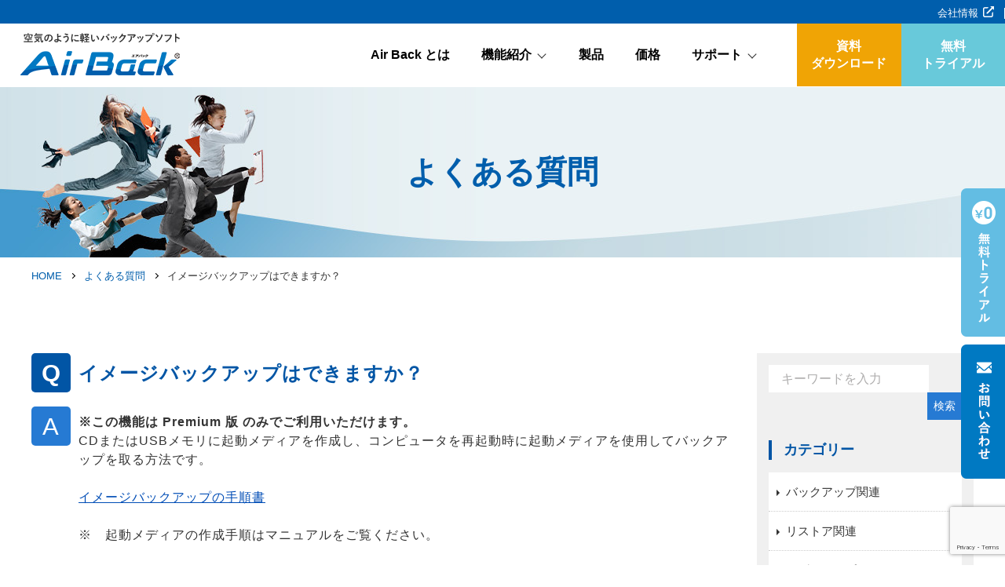

--- FILE ---
content_type: text/html; charset=utf-8
request_url: https://www.google.com/recaptcha/api2/anchor?ar=1&k=6LfwmMEqAAAAABC7-VBZraR3MIVV3vXgznRpg96l&co=aHR0cHM6Ly93d3cuYWlyYmFjay5qcDo0NDM.&hl=en&v=PoyoqOPhxBO7pBk68S4YbpHZ&size=invisible&anchor-ms=20000&execute-ms=30000&cb=ihw4xkx8q70f
body_size: 48905
content:
<!DOCTYPE HTML><html dir="ltr" lang="en"><head><meta http-equiv="Content-Type" content="text/html; charset=UTF-8">
<meta http-equiv="X-UA-Compatible" content="IE=edge">
<title>reCAPTCHA</title>
<style type="text/css">
/* cyrillic-ext */
@font-face {
  font-family: 'Roboto';
  font-style: normal;
  font-weight: 400;
  font-stretch: 100%;
  src: url(//fonts.gstatic.com/s/roboto/v48/KFO7CnqEu92Fr1ME7kSn66aGLdTylUAMa3GUBHMdazTgWw.woff2) format('woff2');
  unicode-range: U+0460-052F, U+1C80-1C8A, U+20B4, U+2DE0-2DFF, U+A640-A69F, U+FE2E-FE2F;
}
/* cyrillic */
@font-face {
  font-family: 'Roboto';
  font-style: normal;
  font-weight: 400;
  font-stretch: 100%;
  src: url(//fonts.gstatic.com/s/roboto/v48/KFO7CnqEu92Fr1ME7kSn66aGLdTylUAMa3iUBHMdazTgWw.woff2) format('woff2');
  unicode-range: U+0301, U+0400-045F, U+0490-0491, U+04B0-04B1, U+2116;
}
/* greek-ext */
@font-face {
  font-family: 'Roboto';
  font-style: normal;
  font-weight: 400;
  font-stretch: 100%;
  src: url(//fonts.gstatic.com/s/roboto/v48/KFO7CnqEu92Fr1ME7kSn66aGLdTylUAMa3CUBHMdazTgWw.woff2) format('woff2');
  unicode-range: U+1F00-1FFF;
}
/* greek */
@font-face {
  font-family: 'Roboto';
  font-style: normal;
  font-weight: 400;
  font-stretch: 100%;
  src: url(//fonts.gstatic.com/s/roboto/v48/KFO7CnqEu92Fr1ME7kSn66aGLdTylUAMa3-UBHMdazTgWw.woff2) format('woff2');
  unicode-range: U+0370-0377, U+037A-037F, U+0384-038A, U+038C, U+038E-03A1, U+03A3-03FF;
}
/* math */
@font-face {
  font-family: 'Roboto';
  font-style: normal;
  font-weight: 400;
  font-stretch: 100%;
  src: url(//fonts.gstatic.com/s/roboto/v48/KFO7CnqEu92Fr1ME7kSn66aGLdTylUAMawCUBHMdazTgWw.woff2) format('woff2');
  unicode-range: U+0302-0303, U+0305, U+0307-0308, U+0310, U+0312, U+0315, U+031A, U+0326-0327, U+032C, U+032F-0330, U+0332-0333, U+0338, U+033A, U+0346, U+034D, U+0391-03A1, U+03A3-03A9, U+03B1-03C9, U+03D1, U+03D5-03D6, U+03F0-03F1, U+03F4-03F5, U+2016-2017, U+2034-2038, U+203C, U+2040, U+2043, U+2047, U+2050, U+2057, U+205F, U+2070-2071, U+2074-208E, U+2090-209C, U+20D0-20DC, U+20E1, U+20E5-20EF, U+2100-2112, U+2114-2115, U+2117-2121, U+2123-214F, U+2190, U+2192, U+2194-21AE, U+21B0-21E5, U+21F1-21F2, U+21F4-2211, U+2213-2214, U+2216-22FF, U+2308-230B, U+2310, U+2319, U+231C-2321, U+2336-237A, U+237C, U+2395, U+239B-23B7, U+23D0, U+23DC-23E1, U+2474-2475, U+25AF, U+25B3, U+25B7, U+25BD, U+25C1, U+25CA, U+25CC, U+25FB, U+266D-266F, U+27C0-27FF, U+2900-2AFF, U+2B0E-2B11, U+2B30-2B4C, U+2BFE, U+3030, U+FF5B, U+FF5D, U+1D400-1D7FF, U+1EE00-1EEFF;
}
/* symbols */
@font-face {
  font-family: 'Roboto';
  font-style: normal;
  font-weight: 400;
  font-stretch: 100%;
  src: url(//fonts.gstatic.com/s/roboto/v48/KFO7CnqEu92Fr1ME7kSn66aGLdTylUAMaxKUBHMdazTgWw.woff2) format('woff2');
  unicode-range: U+0001-000C, U+000E-001F, U+007F-009F, U+20DD-20E0, U+20E2-20E4, U+2150-218F, U+2190, U+2192, U+2194-2199, U+21AF, U+21E6-21F0, U+21F3, U+2218-2219, U+2299, U+22C4-22C6, U+2300-243F, U+2440-244A, U+2460-24FF, U+25A0-27BF, U+2800-28FF, U+2921-2922, U+2981, U+29BF, U+29EB, U+2B00-2BFF, U+4DC0-4DFF, U+FFF9-FFFB, U+10140-1018E, U+10190-1019C, U+101A0, U+101D0-101FD, U+102E0-102FB, U+10E60-10E7E, U+1D2C0-1D2D3, U+1D2E0-1D37F, U+1F000-1F0FF, U+1F100-1F1AD, U+1F1E6-1F1FF, U+1F30D-1F30F, U+1F315, U+1F31C, U+1F31E, U+1F320-1F32C, U+1F336, U+1F378, U+1F37D, U+1F382, U+1F393-1F39F, U+1F3A7-1F3A8, U+1F3AC-1F3AF, U+1F3C2, U+1F3C4-1F3C6, U+1F3CA-1F3CE, U+1F3D4-1F3E0, U+1F3ED, U+1F3F1-1F3F3, U+1F3F5-1F3F7, U+1F408, U+1F415, U+1F41F, U+1F426, U+1F43F, U+1F441-1F442, U+1F444, U+1F446-1F449, U+1F44C-1F44E, U+1F453, U+1F46A, U+1F47D, U+1F4A3, U+1F4B0, U+1F4B3, U+1F4B9, U+1F4BB, U+1F4BF, U+1F4C8-1F4CB, U+1F4D6, U+1F4DA, U+1F4DF, U+1F4E3-1F4E6, U+1F4EA-1F4ED, U+1F4F7, U+1F4F9-1F4FB, U+1F4FD-1F4FE, U+1F503, U+1F507-1F50B, U+1F50D, U+1F512-1F513, U+1F53E-1F54A, U+1F54F-1F5FA, U+1F610, U+1F650-1F67F, U+1F687, U+1F68D, U+1F691, U+1F694, U+1F698, U+1F6AD, U+1F6B2, U+1F6B9-1F6BA, U+1F6BC, U+1F6C6-1F6CF, U+1F6D3-1F6D7, U+1F6E0-1F6EA, U+1F6F0-1F6F3, U+1F6F7-1F6FC, U+1F700-1F7FF, U+1F800-1F80B, U+1F810-1F847, U+1F850-1F859, U+1F860-1F887, U+1F890-1F8AD, U+1F8B0-1F8BB, U+1F8C0-1F8C1, U+1F900-1F90B, U+1F93B, U+1F946, U+1F984, U+1F996, U+1F9E9, U+1FA00-1FA6F, U+1FA70-1FA7C, U+1FA80-1FA89, U+1FA8F-1FAC6, U+1FACE-1FADC, U+1FADF-1FAE9, U+1FAF0-1FAF8, U+1FB00-1FBFF;
}
/* vietnamese */
@font-face {
  font-family: 'Roboto';
  font-style: normal;
  font-weight: 400;
  font-stretch: 100%;
  src: url(//fonts.gstatic.com/s/roboto/v48/KFO7CnqEu92Fr1ME7kSn66aGLdTylUAMa3OUBHMdazTgWw.woff2) format('woff2');
  unicode-range: U+0102-0103, U+0110-0111, U+0128-0129, U+0168-0169, U+01A0-01A1, U+01AF-01B0, U+0300-0301, U+0303-0304, U+0308-0309, U+0323, U+0329, U+1EA0-1EF9, U+20AB;
}
/* latin-ext */
@font-face {
  font-family: 'Roboto';
  font-style: normal;
  font-weight: 400;
  font-stretch: 100%;
  src: url(//fonts.gstatic.com/s/roboto/v48/KFO7CnqEu92Fr1ME7kSn66aGLdTylUAMa3KUBHMdazTgWw.woff2) format('woff2');
  unicode-range: U+0100-02BA, U+02BD-02C5, U+02C7-02CC, U+02CE-02D7, U+02DD-02FF, U+0304, U+0308, U+0329, U+1D00-1DBF, U+1E00-1E9F, U+1EF2-1EFF, U+2020, U+20A0-20AB, U+20AD-20C0, U+2113, U+2C60-2C7F, U+A720-A7FF;
}
/* latin */
@font-face {
  font-family: 'Roboto';
  font-style: normal;
  font-weight: 400;
  font-stretch: 100%;
  src: url(//fonts.gstatic.com/s/roboto/v48/KFO7CnqEu92Fr1ME7kSn66aGLdTylUAMa3yUBHMdazQ.woff2) format('woff2');
  unicode-range: U+0000-00FF, U+0131, U+0152-0153, U+02BB-02BC, U+02C6, U+02DA, U+02DC, U+0304, U+0308, U+0329, U+2000-206F, U+20AC, U+2122, U+2191, U+2193, U+2212, U+2215, U+FEFF, U+FFFD;
}
/* cyrillic-ext */
@font-face {
  font-family: 'Roboto';
  font-style: normal;
  font-weight: 500;
  font-stretch: 100%;
  src: url(//fonts.gstatic.com/s/roboto/v48/KFO7CnqEu92Fr1ME7kSn66aGLdTylUAMa3GUBHMdazTgWw.woff2) format('woff2');
  unicode-range: U+0460-052F, U+1C80-1C8A, U+20B4, U+2DE0-2DFF, U+A640-A69F, U+FE2E-FE2F;
}
/* cyrillic */
@font-face {
  font-family: 'Roboto';
  font-style: normal;
  font-weight: 500;
  font-stretch: 100%;
  src: url(//fonts.gstatic.com/s/roboto/v48/KFO7CnqEu92Fr1ME7kSn66aGLdTylUAMa3iUBHMdazTgWw.woff2) format('woff2');
  unicode-range: U+0301, U+0400-045F, U+0490-0491, U+04B0-04B1, U+2116;
}
/* greek-ext */
@font-face {
  font-family: 'Roboto';
  font-style: normal;
  font-weight: 500;
  font-stretch: 100%;
  src: url(//fonts.gstatic.com/s/roboto/v48/KFO7CnqEu92Fr1ME7kSn66aGLdTylUAMa3CUBHMdazTgWw.woff2) format('woff2');
  unicode-range: U+1F00-1FFF;
}
/* greek */
@font-face {
  font-family: 'Roboto';
  font-style: normal;
  font-weight: 500;
  font-stretch: 100%;
  src: url(//fonts.gstatic.com/s/roboto/v48/KFO7CnqEu92Fr1ME7kSn66aGLdTylUAMa3-UBHMdazTgWw.woff2) format('woff2');
  unicode-range: U+0370-0377, U+037A-037F, U+0384-038A, U+038C, U+038E-03A1, U+03A3-03FF;
}
/* math */
@font-face {
  font-family: 'Roboto';
  font-style: normal;
  font-weight: 500;
  font-stretch: 100%;
  src: url(//fonts.gstatic.com/s/roboto/v48/KFO7CnqEu92Fr1ME7kSn66aGLdTylUAMawCUBHMdazTgWw.woff2) format('woff2');
  unicode-range: U+0302-0303, U+0305, U+0307-0308, U+0310, U+0312, U+0315, U+031A, U+0326-0327, U+032C, U+032F-0330, U+0332-0333, U+0338, U+033A, U+0346, U+034D, U+0391-03A1, U+03A3-03A9, U+03B1-03C9, U+03D1, U+03D5-03D6, U+03F0-03F1, U+03F4-03F5, U+2016-2017, U+2034-2038, U+203C, U+2040, U+2043, U+2047, U+2050, U+2057, U+205F, U+2070-2071, U+2074-208E, U+2090-209C, U+20D0-20DC, U+20E1, U+20E5-20EF, U+2100-2112, U+2114-2115, U+2117-2121, U+2123-214F, U+2190, U+2192, U+2194-21AE, U+21B0-21E5, U+21F1-21F2, U+21F4-2211, U+2213-2214, U+2216-22FF, U+2308-230B, U+2310, U+2319, U+231C-2321, U+2336-237A, U+237C, U+2395, U+239B-23B7, U+23D0, U+23DC-23E1, U+2474-2475, U+25AF, U+25B3, U+25B7, U+25BD, U+25C1, U+25CA, U+25CC, U+25FB, U+266D-266F, U+27C0-27FF, U+2900-2AFF, U+2B0E-2B11, U+2B30-2B4C, U+2BFE, U+3030, U+FF5B, U+FF5D, U+1D400-1D7FF, U+1EE00-1EEFF;
}
/* symbols */
@font-face {
  font-family: 'Roboto';
  font-style: normal;
  font-weight: 500;
  font-stretch: 100%;
  src: url(//fonts.gstatic.com/s/roboto/v48/KFO7CnqEu92Fr1ME7kSn66aGLdTylUAMaxKUBHMdazTgWw.woff2) format('woff2');
  unicode-range: U+0001-000C, U+000E-001F, U+007F-009F, U+20DD-20E0, U+20E2-20E4, U+2150-218F, U+2190, U+2192, U+2194-2199, U+21AF, U+21E6-21F0, U+21F3, U+2218-2219, U+2299, U+22C4-22C6, U+2300-243F, U+2440-244A, U+2460-24FF, U+25A0-27BF, U+2800-28FF, U+2921-2922, U+2981, U+29BF, U+29EB, U+2B00-2BFF, U+4DC0-4DFF, U+FFF9-FFFB, U+10140-1018E, U+10190-1019C, U+101A0, U+101D0-101FD, U+102E0-102FB, U+10E60-10E7E, U+1D2C0-1D2D3, U+1D2E0-1D37F, U+1F000-1F0FF, U+1F100-1F1AD, U+1F1E6-1F1FF, U+1F30D-1F30F, U+1F315, U+1F31C, U+1F31E, U+1F320-1F32C, U+1F336, U+1F378, U+1F37D, U+1F382, U+1F393-1F39F, U+1F3A7-1F3A8, U+1F3AC-1F3AF, U+1F3C2, U+1F3C4-1F3C6, U+1F3CA-1F3CE, U+1F3D4-1F3E0, U+1F3ED, U+1F3F1-1F3F3, U+1F3F5-1F3F7, U+1F408, U+1F415, U+1F41F, U+1F426, U+1F43F, U+1F441-1F442, U+1F444, U+1F446-1F449, U+1F44C-1F44E, U+1F453, U+1F46A, U+1F47D, U+1F4A3, U+1F4B0, U+1F4B3, U+1F4B9, U+1F4BB, U+1F4BF, U+1F4C8-1F4CB, U+1F4D6, U+1F4DA, U+1F4DF, U+1F4E3-1F4E6, U+1F4EA-1F4ED, U+1F4F7, U+1F4F9-1F4FB, U+1F4FD-1F4FE, U+1F503, U+1F507-1F50B, U+1F50D, U+1F512-1F513, U+1F53E-1F54A, U+1F54F-1F5FA, U+1F610, U+1F650-1F67F, U+1F687, U+1F68D, U+1F691, U+1F694, U+1F698, U+1F6AD, U+1F6B2, U+1F6B9-1F6BA, U+1F6BC, U+1F6C6-1F6CF, U+1F6D3-1F6D7, U+1F6E0-1F6EA, U+1F6F0-1F6F3, U+1F6F7-1F6FC, U+1F700-1F7FF, U+1F800-1F80B, U+1F810-1F847, U+1F850-1F859, U+1F860-1F887, U+1F890-1F8AD, U+1F8B0-1F8BB, U+1F8C0-1F8C1, U+1F900-1F90B, U+1F93B, U+1F946, U+1F984, U+1F996, U+1F9E9, U+1FA00-1FA6F, U+1FA70-1FA7C, U+1FA80-1FA89, U+1FA8F-1FAC6, U+1FACE-1FADC, U+1FADF-1FAE9, U+1FAF0-1FAF8, U+1FB00-1FBFF;
}
/* vietnamese */
@font-face {
  font-family: 'Roboto';
  font-style: normal;
  font-weight: 500;
  font-stretch: 100%;
  src: url(//fonts.gstatic.com/s/roboto/v48/KFO7CnqEu92Fr1ME7kSn66aGLdTylUAMa3OUBHMdazTgWw.woff2) format('woff2');
  unicode-range: U+0102-0103, U+0110-0111, U+0128-0129, U+0168-0169, U+01A0-01A1, U+01AF-01B0, U+0300-0301, U+0303-0304, U+0308-0309, U+0323, U+0329, U+1EA0-1EF9, U+20AB;
}
/* latin-ext */
@font-face {
  font-family: 'Roboto';
  font-style: normal;
  font-weight: 500;
  font-stretch: 100%;
  src: url(//fonts.gstatic.com/s/roboto/v48/KFO7CnqEu92Fr1ME7kSn66aGLdTylUAMa3KUBHMdazTgWw.woff2) format('woff2');
  unicode-range: U+0100-02BA, U+02BD-02C5, U+02C7-02CC, U+02CE-02D7, U+02DD-02FF, U+0304, U+0308, U+0329, U+1D00-1DBF, U+1E00-1E9F, U+1EF2-1EFF, U+2020, U+20A0-20AB, U+20AD-20C0, U+2113, U+2C60-2C7F, U+A720-A7FF;
}
/* latin */
@font-face {
  font-family: 'Roboto';
  font-style: normal;
  font-weight: 500;
  font-stretch: 100%;
  src: url(//fonts.gstatic.com/s/roboto/v48/KFO7CnqEu92Fr1ME7kSn66aGLdTylUAMa3yUBHMdazQ.woff2) format('woff2');
  unicode-range: U+0000-00FF, U+0131, U+0152-0153, U+02BB-02BC, U+02C6, U+02DA, U+02DC, U+0304, U+0308, U+0329, U+2000-206F, U+20AC, U+2122, U+2191, U+2193, U+2212, U+2215, U+FEFF, U+FFFD;
}
/* cyrillic-ext */
@font-face {
  font-family: 'Roboto';
  font-style: normal;
  font-weight: 900;
  font-stretch: 100%;
  src: url(//fonts.gstatic.com/s/roboto/v48/KFO7CnqEu92Fr1ME7kSn66aGLdTylUAMa3GUBHMdazTgWw.woff2) format('woff2');
  unicode-range: U+0460-052F, U+1C80-1C8A, U+20B4, U+2DE0-2DFF, U+A640-A69F, U+FE2E-FE2F;
}
/* cyrillic */
@font-face {
  font-family: 'Roboto';
  font-style: normal;
  font-weight: 900;
  font-stretch: 100%;
  src: url(//fonts.gstatic.com/s/roboto/v48/KFO7CnqEu92Fr1ME7kSn66aGLdTylUAMa3iUBHMdazTgWw.woff2) format('woff2');
  unicode-range: U+0301, U+0400-045F, U+0490-0491, U+04B0-04B1, U+2116;
}
/* greek-ext */
@font-face {
  font-family: 'Roboto';
  font-style: normal;
  font-weight: 900;
  font-stretch: 100%;
  src: url(//fonts.gstatic.com/s/roboto/v48/KFO7CnqEu92Fr1ME7kSn66aGLdTylUAMa3CUBHMdazTgWw.woff2) format('woff2');
  unicode-range: U+1F00-1FFF;
}
/* greek */
@font-face {
  font-family: 'Roboto';
  font-style: normal;
  font-weight: 900;
  font-stretch: 100%;
  src: url(//fonts.gstatic.com/s/roboto/v48/KFO7CnqEu92Fr1ME7kSn66aGLdTylUAMa3-UBHMdazTgWw.woff2) format('woff2');
  unicode-range: U+0370-0377, U+037A-037F, U+0384-038A, U+038C, U+038E-03A1, U+03A3-03FF;
}
/* math */
@font-face {
  font-family: 'Roboto';
  font-style: normal;
  font-weight: 900;
  font-stretch: 100%;
  src: url(//fonts.gstatic.com/s/roboto/v48/KFO7CnqEu92Fr1ME7kSn66aGLdTylUAMawCUBHMdazTgWw.woff2) format('woff2');
  unicode-range: U+0302-0303, U+0305, U+0307-0308, U+0310, U+0312, U+0315, U+031A, U+0326-0327, U+032C, U+032F-0330, U+0332-0333, U+0338, U+033A, U+0346, U+034D, U+0391-03A1, U+03A3-03A9, U+03B1-03C9, U+03D1, U+03D5-03D6, U+03F0-03F1, U+03F4-03F5, U+2016-2017, U+2034-2038, U+203C, U+2040, U+2043, U+2047, U+2050, U+2057, U+205F, U+2070-2071, U+2074-208E, U+2090-209C, U+20D0-20DC, U+20E1, U+20E5-20EF, U+2100-2112, U+2114-2115, U+2117-2121, U+2123-214F, U+2190, U+2192, U+2194-21AE, U+21B0-21E5, U+21F1-21F2, U+21F4-2211, U+2213-2214, U+2216-22FF, U+2308-230B, U+2310, U+2319, U+231C-2321, U+2336-237A, U+237C, U+2395, U+239B-23B7, U+23D0, U+23DC-23E1, U+2474-2475, U+25AF, U+25B3, U+25B7, U+25BD, U+25C1, U+25CA, U+25CC, U+25FB, U+266D-266F, U+27C0-27FF, U+2900-2AFF, U+2B0E-2B11, U+2B30-2B4C, U+2BFE, U+3030, U+FF5B, U+FF5D, U+1D400-1D7FF, U+1EE00-1EEFF;
}
/* symbols */
@font-face {
  font-family: 'Roboto';
  font-style: normal;
  font-weight: 900;
  font-stretch: 100%;
  src: url(//fonts.gstatic.com/s/roboto/v48/KFO7CnqEu92Fr1ME7kSn66aGLdTylUAMaxKUBHMdazTgWw.woff2) format('woff2');
  unicode-range: U+0001-000C, U+000E-001F, U+007F-009F, U+20DD-20E0, U+20E2-20E4, U+2150-218F, U+2190, U+2192, U+2194-2199, U+21AF, U+21E6-21F0, U+21F3, U+2218-2219, U+2299, U+22C4-22C6, U+2300-243F, U+2440-244A, U+2460-24FF, U+25A0-27BF, U+2800-28FF, U+2921-2922, U+2981, U+29BF, U+29EB, U+2B00-2BFF, U+4DC0-4DFF, U+FFF9-FFFB, U+10140-1018E, U+10190-1019C, U+101A0, U+101D0-101FD, U+102E0-102FB, U+10E60-10E7E, U+1D2C0-1D2D3, U+1D2E0-1D37F, U+1F000-1F0FF, U+1F100-1F1AD, U+1F1E6-1F1FF, U+1F30D-1F30F, U+1F315, U+1F31C, U+1F31E, U+1F320-1F32C, U+1F336, U+1F378, U+1F37D, U+1F382, U+1F393-1F39F, U+1F3A7-1F3A8, U+1F3AC-1F3AF, U+1F3C2, U+1F3C4-1F3C6, U+1F3CA-1F3CE, U+1F3D4-1F3E0, U+1F3ED, U+1F3F1-1F3F3, U+1F3F5-1F3F7, U+1F408, U+1F415, U+1F41F, U+1F426, U+1F43F, U+1F441-1F442, U+1F444, U+1F446-1F449, U+1F44C-1F44E, U+1F453, U+1F46A, U+1F47D, U+1F4A3, U+1F4B0, U+1F4B3, U+1F4B9, U+1F4BB, U+1F4BF, U+1F4C8-1F4CB, U+1F4D6, U+1F4DA, U+1F4DF, U+1F4E3-1F4E6, U+1F4EA-1F4ED, U+1F4F7, U+1F4F9-1F4FB, U+1F4FD-1F4FE, U+1F503, U+1F507-1F50B, U+1F50D, U+1F512-1F513, U+1F53E-1F54A, U+1F54F-1F5FA, U+1F610, U+1F650-1F67F, U+1F687, U+1F68D, U+1F691, U+1F694, U+1F698, U+1F6AD, U+1F6B2, U+1F6B9-1F6BA, U+1F6BC, U+1F6C6-1F6CF, U+1F6D3-1F6D7, U+1F6E0-1F6EA, U+1F6F0-1F6F3, U+1F6F7-1F6FC, U+1F700-1F7FF, U+1F800-1F80B, U+1F810-1F847, U+1F850-1F859, U+1F860-1F887, U+1F890-1F8AD, U+1F8B0-1F8BB, U+1F8C0-1F8C1, U+1F900-1F90B, U+1F93B, U+1F946, U+1F984, U+1F996, U+1F9E9, U+1FA00-1FA6F, U+1FA70-1FA7C, U+1FA80-1FA89, U+1FA8F-1FAC6, U+1FACE-1FADC, U+1FADF-1FAE9, U+1FAF0-1FAF8, U+1FB00-1FBFF;
}
/* vietnamese */
@font-face {
  font-family: 'Roboto';
  font-style: normal;
  font-weight: 900;
  font-stretch: 100%;
  src: url(//fonts.gstatic.com/s/roboto/v48/KFO7CnqEu92Fr1ME7kSn66aGLdTylUAMa3OUBHMdazTgWw.woff2) format('woff2');
  unicode-range: U+0102-0103, U+0110-0111, U+0128-0129, U+0168-0169, U+01A0-01A1, U+01AF-01B0, U+0300-0301, U+0303-0304, U+0308-0309, U+0323, U+0329, U+1EA0-1EF9, U+20AB;
}
/* latin-ext */
@font-face {
  font-family: 'Roboto';
  font-style: normal;
  font-weight: 900;
  font-stretch: 100%;
  src: url(//fonts.gstatic.com/s/roboto/v48/KFO7CnqEu92Fr1ME7kSn66aGLdTylUAMa3KUBHMdazTgWw.woff2) format('woff2');
  unicode-range: U+0100-02BA, U+02BD-02C5, U+02C7-02CC, U+02CE-02D7, U+02DD-02FF, U+0304, U+0308, U+0329, U+1D00-1DBF, U+1E00-1E9F, U+1EF2-1EFF, U+2020, U+20A0-20AB, U+20AD-20C0, U+2113, U+2C60-2C7F, U+A720-A7FF;
}
/* latin */
@font-face {
  font-family: 'Roboto';
  font-style: normal;
  font-weight: 900;
  font-stretch: 100%;
  src: url(//fonts.gstatic.com/s/roboto/v48/KFO7CnqEu92Fr1ME7kSn66aGLdTylUAMa3yUBHMdazQ.woff2) format('woff2');
  unicode-range: U+0000-00FF, U+0131, U+0152-0153, U+02BB-02BC, U+02C6, U+02DA, U+02DC, U+0304, U+0308, U+0329, U+2000-206F, U+20AC, U+2122, U+2191, U+2193, U+2212, U+2215, U+FEFF, U+FFFD;
}

</style>
<link rel="stylesheet" type="text/css" href="https://www.gstatic.com/recaptcha/releases/PoyoqOPhxBO7pBk68S4YbpHZ/styles__ltr.css">
<script nonce="Z1iv9to7kEXpWkEBDFdvhA" type="text/javascript">window['__recaptcha_api'] = 'https://www.google.com/recaptcha/api2/';</script>
<script type="text/javascript" src="https://www.gstatic.com/recaptcha/releases/PoyoqOPhxBO7pBk68S4YbpHZ/recaptcha__en.js" nonce="Z1iv9to7kEXpWkEBDFdvhA">
      
    </script></head>
<body><div id="rc-anchor-alert" class="rc-anchor-alert"></div>
<input type="hidden" id="recaptcha-token" value="[base64]">
<script type="text/javascript" nonce="Z1iv9to7kEXpWkEBDFdvhA">
      recaptcha.anchor.Main.init("[\x22ainput\x22,[\x22bgdata\x22,\x22\x22,\[base64]/[base64]/[base64]/[base64]/[base64]/UltsKytdPUU6KEU8MjA0OD9SW2wrK109RT4+NnwxOTI6KChFJjY0NTEyKT09NTUyOTYmJk0rMTxjLmxlbmd0aCYmKGMuY2hhckNvZGVBdChNKzEpJjY0NTEyKT09NTYzMjA/[base64]/[base64]/[base64]/[base64]/[base64]/[base64]/[base64]\x22,\[base64]\\u003d\x22,\x22dSTDicKMw5I7w67DgcORw61IwqnCqMKZCQpwwpjCpATCoGJ2f8OzVsKXwpTCocK0wrLCvsObU0zDiMOeW2nDqAdme2ZIwoNrwoQHw7nCm8KqwqTCv8KRwoUmUCzDvXgjw7HCpsKBdydmw49hw6NTw7LClMKWw6TDkcOwfTp3wrIvwqt/ZxLCqcKbw6g1wqhVwpt9ZRHDvsKqIA0MFj/[base64]/YsOqwqPCj8KKwoLCokXCtMOEccKgKcKvwrDDgGt8f1h7Y8KYbsKIIMK/wrnCjMOpw58ew65Iw4fCiQchwoXCkEvDhEHCgE7Cgl47w7PDsMKcIcKUwqR/dxcawqHClsO0C2nCg2Buwp0Cw6dCCMKBdEAUU8K6F0vDlhRYwrATwoPDrMOnbcKVBMOQwrt5w7nCvsKlb8KPeMKwQ8KBNFoqwqfCocKcJTbCr1/DrMK0WUANUw4EDQzCksOjNsO1w6NKHsKIw7pYF03Chj3Co3zCq2DCvcOOQgnDssO7NcKfw68sb8KwLjPCjMKUOCo5RMKsHgRww4RIYsKAcQnDrsOqwqTCqQ11VsKqXQszwpAFw6/ChMOlIMK4UMOow6ZEwpzDs8Kbw7vDtUIxH8O4wpVEwqHDpHk6w53Dmx7CjsKbwo4DwrvDhQfDkQF/w5ZFXsKzw77CvmfDjMKqworDjcOHw7seIcOewocML8KlXsKKWMKUwq3DkhZ6w6Fedl8lLEwnQQzDncKhIT/DrMOqasOKw4bCnxLDmMKPbh8CB8O4TwU9U8OIDTXDig8KGcKlw53CkcKlLFjDpU/DoMOXwovCucK3ccKOw5jCug/CgcKPw71owqcqDQDDuSEFwrNxwr9eLn5KwqTCn8KjPcOaWnLDoFEjwo3DrcOfw5LDglNYw6fDpMKDQsKeeBRDZBHDsWcCW8K+wr3DsWoiKEhGWx3Cm3HDtgABwo02L1XCjxLDu2JlEMO8w7HCr1XDhMOOemRew6tUbX9Kw4LDr8O+w64GwqcZw7N/[base64]/CscKfQVBywrRQwqRDw5fDm8ObZE8Zw5jCu8K2wobDmsKLwr3DrsOpYVDCpAUOBsKcwpDCtWwjwotyVEPCqSFBw5bCvsKWTj/CnsKJPMO2w4vDsTo4FsOAwpPCjwBKD8OEw4Q8w4Jkw77DnlrDqCIiAMOpw5wWw5gOw55jS8OFaxrDoMKuw5QLSMKAX8KPbVbDrcKyMjccw4wHw4jCtsONUAfCqMOJfsO1fcK9TcOfbMKTDsOewqvClQNxwoR/[base64]/ChsOvC8KNesKfwpwsw6bDplwYwqPDtHNew6/Drk57cBbDmGjChcK3wo7Dk8Orw4VCGgRRw6/[base64]/wohswohEwp1BVsOAw7ZSwpvCkjpaHkbDmMOww6Q+RRkDw4DDhjjDhMKlw4UIwqPDtHHDtDlmbWXDmlfDmEwCNATDvC7ClMKTwqzCmcKFwqcoRMO+RcOLw47DjCrCs2nCnVfDogTDqmXCm8OPw7N/wq52w6hsTjbCjsOkwr/DksK4w7nCnCHDgsKBw5tjOSQawok8woE/ZwHCgMOyw7Uyw7VeCxDDt8KHW8KkdH4vwqpYFVzDg8KawonDnsOiSFPCuRjCu8K2asOafcKjw7HDncKVB1oRwprCusKNU8KGGG7CvGPCr8Ofwr8ULUXCnSXDqMKpwp/Cgnwvd8OLw7ogw6A3wr0GYhZnMgg8wprDsEQCHcObw7Nmw4F/w6vCi8KYw5bCgksdwqpWwrIdZ2Rlwod3wr4gwo7Dgzszw5fCh8OKw7VadcOjYsOAwqc8wqDCph3Dg8O9w7rDicKDwroncMOMw54vSMOcwpDDmMKCwrJTTMKWwolJwo/CngHCgMKnwp5hFcKCe1BZwrXCq8KIOcKTZXJAesODw7JLU8KvUsKzw4UydTIua8OTDMK3wrtZLsObfMOFw5ZYw7HDsBrDksOFw7rCslLDncOHNGvCucKSHMKOGsORw6nDrS9aEcKawrjDtsKQE8OBwoEFw7HChj4aw6ohb8KiwrrCmsOaUsO9b0DCp005WxZyRw/ClTrCosKXW3g2wpXDtCdUwpLDocKsw7XCksOOLmXCjhHDgB/DnH1MF8O5JTwwwoTCqsOqNcOZBV8GYcKzw5k/[base64]/[base64]/DrcKaF3zDs8KNdcONasKiXnbDtBvCr8K/woLCuMOdw71OwpjDv8O1w7nCtMOGXFgxSsKFwqcTwpbCmWxAJWzDr2hSUcOdw6zDsMOUw7AXRsKCGsOdaMOcw4DCiwZSAcOtw5PDvnvDscOITAh+wr7Dszp1BMOgWmrCv8Kbw6dnwpZBwr3DoUIQw7bDlMO6w5rComhiwrHDlcO4BXhuwqzCksK/YMKSwq9tXUUkwoN3wqbCiG0+w5DDmQh5VGHDvnLCrXjDmsKhXMKvwpJtLDfCqSDDvBrDmQzDg1xpw656wohzw7PCtgHDvz/[base64]/TcKRwoLDgyBXLS7DscKjC2s3WVzCjW9ewqFMw501YVNjw644EsOZfcK7GzEfCWtXw6fDlMKQYW3DiCUsSQ/[base64]/CiHzDkyU2AMK8DDV5PsKkCcKYwqbDocKfU01tw7fDocKewolFw6/CtcKjTmHDjsKkVQHDnk1vwqktasKgYm5kw4g7wrAuworCrinCqy0ow7rCv8K8w49qS8OHwpfDu8OGwrjDonvCkCZRD0vCq8O8fxg3wqcGwo5dw7LDhRZcJcOIeXsFVGzCp8KXwpLDoWVIwohyI1l/[base64]/[base64]/Dj8Klw5o7wp5oBsKPVMO4w57CvMKgw6LDpMKhwqE2w5bDtQdQX28LQsOKw48yw4PCnGPCpR/[base64]/DomTDgW7CssK7LsK/GxhLw7TDn8KRwozCiAlOw73CvMKrw4wLDsOjPcO6JsKbc1R4b8OnwprClW0OS8OteXM8cjTCrVPCqMKiDn4ww4HDsnwnwqU9HHDDjQx1w4rDuD7Cqgw2WGtkw4nClGZXa8OywpkqwprDoCMGw6jCngBrNMOGXsKQH8OQIcO1UmvDigFPworCmRfDpitQGMKZw40/w4/Du8OJdMKKJ3/Dj8O1RsOSe8KIw5/CtcKDGgxdWMOXw5DDrFXDiE9TwoVsFsKwwrzCusKzIAIYVcOUw4LDtFkkUsK1w4TDuVzDqcOGwo5/fFlgwrzDk1HCvcOMw7gWwq/[base64]/CiMK1wqvDvMO4wq3DiFR6dsOtJk7Cqxltw5nCr2gNw7V6JU3CuRfCr3/Cp8OFWcKcC8OAfcObawABE30ow6puEcKTw73ClX0pw6Y/w4LDgcOOd8KVw4N1w7LDpQnCvh5AFUTDoVjCpRczw7E9wrVnRHjCpcOFw5jCksKcwpcOw6nDmcO1w6RFw6gJTcOkMsOnF8KjYcO7w6LCo8Otw7TDisKXER48Lw5xwr3DrMKiCF/CjFJPF8O6N8ObwqLCtMKoPsO9RcKrwq7Dm8OZwo3Dv8O2Kzh/w71PwpA/PMOJPcOOScOkw6luPMKRAWnCpA7DlsKiwoFXYBrCiGPDs8OcTcOVcMOMEcO5w4VeDsK1MW40XTDDm2XDn8Kbw592E37DqjZqEgJUSDc9DcOlwqjCk8ONVsOlaWo2OWvCgMOBTMOBIsKswrcdWcOYwqVFJsK4w54QPAEpEFUEXE4RZMOYOXfCn0DCnws/w4R9wpTCjMOXMG8vw4ZiQ8K1w7TCkcK/wqjCrsOPw6fCjsOGKsORw7oGwqPDsGLDvcKtVcOoXsO+QCjDo25Qw5MeWsODwrbDumlzwr8EbMKPFVzDl8OAw5xrwo3Cr3QIw47Do0JYw67DoT1Pwqksw6VHeWjDkcO6OMONwpMowrXDqMO/w4nDglbCnsKQYMOcw7DClsK9WcO8worCiGnDh8OtD1nDv3gxecOzw4fCnsKbKzRZw6VEwrUKOH5xGcOXw4bDgMOew6rDrwjCrcKHwo1XKzfCusOoScKDwp/CkR8SwqLCkMOGwoYoIcKzwopRV8KgOjzChMO1Ix7Do0XClS3Cjg/[base64]/woLDmcKRB8KXw6xfwo7DlxTDgCV9w4bDsyTCpg/DgsOiF8OSSsObBlhIwopgwqoIwpzDlQ9hMlE/wptqLsKHBWEEwpHClm4bFDTCisOsccOfwohew5DCocOmbcOBw6jDmcKOfi3DhcKCfMOIwqPDtVRuwpQzw7bDjMK1YXIrwojDpx0sw4PDiQrCpUIkbljCg8KJw6zCn2dXw4rDtsKGL39pw4fDhwoTwpLCkVRXw7/CuMKCQcKMw5FQw7UtX8OTHAvDqcOmb8KpZArDkW5JA05qPBTDsk14OVTDosOFAFY5woVYwocnKWkeJMK3wpzCuEXCvsOVQBbDvMKuOHNLwrdywrs3ScK2N8Kiw6pEwqjDqsK/w5QQw7tvw64zQgLDjHLCp8OWHU90wqPCjhnCqsKmwr8UBcOkw4zCj18lJMK8LxPCgsOCVsKUw5wOw7dRw6srw4IYHcObQy87woJGw63CvsOLYU0Sw67Do2AmLsKXw6PCpMOlwqwIUWXCqMKAccOeQB/Dtg7CiEHCncKsThbDgALDsUvDtsOYwpnDjh4+JE8VagILfMK5TMKWw7TCrH7DhmU9w5/[base64]/CvsO+wrPDmQzClVzDhcOjwo7DpcK/RMOxwqNoA0AsfF/CgHjCqkgBwpDCucOqfhNlAcOYwpPCvm7CiyxwwpTDr2g5UsOZA3HCoRHCiMKQDcOTPnPDqcO4cMK5BcKAwoPDjzAKWhvCqHNqwqZRwr3CsMOWBMKNSsKjLcOMwq/Ci8OPwoglw7UPwqvCuUvCuQBKcFV9wpkiwp3CmztBfFo8bSc+wos2RnpRFMKDwoPCnALCqQUFDMO9w4R+w58BwqfDu8OYwrQTMkvDi8K7EVDCtkAIwoBpwqDCm8KDXMKww7Mqwq/CoV1WJMO8w4TDvj/DjwDDucKhw5RDw6l1CU4Gwo3Dh8K6wrnChjR0wpPDj8KUwrBacmxHwonDozfCkCBrw6XDs0bDoQ5Zw5bDoRLClyUrw43CvBfDv8KvNsO/csK8wrXDoD/[base64]/CjsKmdjfCt8KXwr1UwqHDvsOaU18aBMK/[base64]/DrlHDjEgAwoRlw5rCr29sw47ChzjCtyJFw4LDtTUXLcOVw5PCkSDDmjdCwrYpw5HCtcKXw7tiE35SDMKaB8KBCsOawr5VwrjCnsOswoI8OlxAEcKaWRARGiM6woLCjmvChGZDMAYew6TDnGR3w5HDjG5Mw53CgwLDp8KXfMOiJlhIwoDCjMK/w6PDiMOdw6jCvcO0wprDpsOcwpzDiGbClV5Kw7Mxw4nDgnfCv8KCXFl0aj06wqcXJFRzwq8wI8OuIEZYSjfDncKew7jCo8OuwqZvwrRjwoxgIVHDi3nDrcOdbCNHwqpCWMKCWsKKwq4RQsKOwqYNw5NXL0k4w68Iw50WWcOFNTzCtRvCtA99w6bDh8KjwpXCoMK3w6/Di17ClT7DmcKZPMKiw4TCn8KHBsKww7fCtAN1wrYMMsKPw4kswqpuwovCicKAMMKywp5xwpofZB3DrsOsw4fDmzIAwprCncKKTcKKw5Mnw5rDv2rDk8Oyw4XCmsKwByfDoC7DvsOCw6IcwojDssKywqFWw689DHjDvmbCk1rCpMOVO8Kow5wBGD7Dk8Otwq9/GxPDvsKqw6TDlSTCnMObw5vDgsOGf3d1VsKSKlfDqsOcw7A8bcKtw4Bxw64FwqPDrsKeTXnCkcK3dAQrQsO7w4Z/SnlLPwDDlXHDuylWwpgswpBNCT4dMsOawoBWPQ3CsVLDsGoewpJyGSjDjMKxLUXDv8O/WmXCssKmwqNuDkB/aAEDLSPChsOCw4zCk2rCkMOrb8OvwqMKwpkHdcO/wqhjwrbCtsKBAMKLwotgw6sQacKnY8OIw6oVcMKSesOZw4pwwqsTfRdMYFEOLsKGw5bDmw7CqyQgKmbDt8KkwpPDicOswoPDuMKMKn99w6s4Q8O8ClvDjcK1w4ZXwofCm8O/DsOTwq3CmXYTwpXCg8Ozwrc4JU9OwprDosOhYQZbH1nDksOUw43DlTRnbsK5wpvDjcK7woXCs8K8bB/DizbCrcOGCsO9wrt5eWR5XAfDlhlnwpPDtClmTMKyw4/Ct8OQengEw7M4w5zCpiTDiTQ3wpE7HcO1Kk8iw5bDhHvDjjhkZTvCrjRDDsKOHMOKw4HDkFEOw7pRecO9wrHDhsKDBcOqw4PDhMKdwqxgw6c9FMKIwr3CocOfACFrOMO5bsO6YMOOwoZ9Bm5TwpZhwoocLnsnagjCrl09KMKLTF8deV8Pw41ZA8K1w5/CgMOcBDMJw7VrI8KhPMO8wr4/clvCtTYxRcOoJ2/[base64]/CosKSIMOOJAUtYV/CvMKGR8ORbcOZNFlcAlLDicKLUsOJw7TCiijCkFcGYHjDnmIJRVAqw43Djx/DgxjDoX3CpcOnwonDtMOnB8K6CcKnwpJnGn8YXMKDw5LCvMKyY8OENk96EcKMw71fw4TCsVJmwqLCqMOewqJ3w6hmw4nCvHXDpxnDuGrClcKTc8KTWihGwqzDp1jDsU4ZR0XCh37DscOjwqfCsMOaQXtRwr/Dh8K5ZGDCl8O8wqt0w5FJXsK0IcOIe8KewohUWMO5w7xqw5nDgURRUQ9kCcOBwpRvGMOvbykKDlgUcsKuXsO9wrQUw64owpQLQMO/N8OSGMOsSR/CoSxaw4Bjw5TCtMKJQhpQVsKZwoUeEHHDuVvCnyDDuR5BPwHCtQM9CcOnL8K2Q0/Cq8KcwozCnV7DrMOtw7xGWTRSwr1Xw73Co3RJw5rChwQxYmfDnMKBEhJ+w7RjwqM2w7XCiSBXwo7DtsO6eSIKDVJDw7UEwo7DsA09UsOxUSMMwrrClsOgZsO/[base64]/DimjCv33Drx4Rw71xw6RXw6B2fghuIcKcWDgjw6RfMA7Cl8K1LWDCscOsZsK0csOHwr7CksKQw68Sw6pjwrAydcOCVMKRw6XDt8OzwpoDBsOnw5xpwqfCoMOID8Orwqdiw64QbFlxAycrwqLCqMK4ccO/w5gCw5LDqcKsPsOpw7/CvTrCtSnDlEd+wqt1O8OXwrfCoMKtw7vDsEHDhyp6R8KvQDZGw4fDgcKaTsOmw4Rcw5Jnw5LDl1XDhcO9I8OcSnpGwrJnw6s/UG0ywpBiw5DCsDIYw7dCV8Oiwp/Di8O6wqpNScOMUkptwos2RcOywpDDlA7DkEgjLyVDwqBhwpPDgsKmw5PDg8ODw6HDncKvcMOvwqDDkGMBIMKwbcKxwqVUw6vDoMOUUmbDpcOzFAvCrMO5fMOYC2R9w57CixzDgFDDhcK1w5fDq8K6VlpCOsOww45ZRmpUwqrDsH87P8Kaw6fCmMKnHm3DjRF/WzPDgwPDosKLwqXCnSTDl8Kqw4fCs1/CjhPDim83R8KuOkIlW23DtCNWX0sHwpPCk8O8EVFESDjDvMOOw5ABOQAmSxnCtsOXwqDDuMKJw5/DtSvDhcOPw5/DiF14wofDrMOFwpvCqMKrS3zDnMK6wqFvw7slwpXDmsO1w7x2w6lrbipICMKwCSzDrXjCp8OCVcOGOsKEw4zDvMOIN8O1w5xuLsOYMnLChQ80w7QkdsO6csKyblU/w4sVfMKMLm/DqMKpOwvDucKDMcO+EUrCs1lYNgzCsz3CrFFoLsOKf0d3w7/DugnCrcOHwoMFw5pNwp7Dn8Oyw6R4a3TDjMKQwrLDq0/Dr8K1OcKrw7XDlQDCvHbDi8Kow7vDvTkIOcKLITnCgQvDsMOfw7bCljgfcWHCpGHCr8OnJcKSw4DCuCXCvlbCnQZNw77CscK0EELCriESTzjDqsOAD8KEJnfDqT/Dt8KKe8KfGMOXw7zDkQYNw6rDnsOqCCE1w4/DnFbDtnAOwrpBwrTDn01rPB7CiBvCnB4WIHjDiS3Dt0jCkAfDuAgsESceH2zDvCk9PGgQw4ZOdMOnWg0GRUjCqU1lwqZkU8OnbMOxXHEoasONwobCskZfd8KxcMObcMOqw40hw6Vzw5TCoHYew506w5DDtCHCnMKRVXbCgV4Ew6TCssKEw5RGw7RgwrRdHsK/[base64]/w6sDa8OidsOjw5PCoMOlSsKAa8OswpXCrsKRMcOiZcOoCcOuwonCpMKOw5pIwqPDpCUbw45DwrAyw4gOwrzDuSbDjzHDjMOEwrTCvX07wqzDucOYGVR5wq3DmzTCizXDu2/[base64]/[base64]/CrHfChMOkwrDClcOkVMKmORnClQEkwrfCtcOewpnDhsKFMw/CsW8cwqvCsMKyw4d1SBHCmjAIw7R2wp3DmCB6GMO2UxHDucK1wphgUyUvccK1wrIMw43CpsOWwrk/wpfDvio1wrVlN8OoBsOhwpZOwrfDhsKCwprDjmNDIj3DkF5vNsOPw7XDukAeKcOnEcKPwqPCnEBTNgvDkMKaASPCmSEmMMOJw4DDhcKDSH/[base64]/CnzXDkFw0YFRWw7LDuWxFW8KPQsK5OxrCkMKOw6fDoQjCq8O5DVfCm8KpwqNhw7tKbyBhWSjDtMKrJMOdcFd/[base64]/CiyZGwqrDoktVw4zCpgzCgXHDhz/DhMKfwp9pw6bCssOQST/CrmnCgSRFDljDvcORwq/CpcOlGMKBw68EwpnDhht3w5/CpUkHYsKSw4zCv8KkG8KBwrkwwoXDmMO+RsKfwoDDvDHChMOXDnhaVlVyw4DCrQjCjcKowqZ5w43CkMO8wrbCucKzw5IdJSc2wp0GwqRrKwcPHsKBCFLCgTVIUcOBwohPw6tJwq/[base64]/Dtzt2PcO5GSDCpTBDw6vDi8KEVMOlw47Cq2XDp8KVwrV3w7F4FMKKwqfDtsOvw7YPw5vDscKRw77DlU3CvWXCvn/[base64]/[base64]/Cu8Klwq0jVsKxwq5KIiXDoSTDuE9AD8Kpw5soeMOpLT4tGDJSDRDCjUxFDMO4DMOEw7UMLG9UwrIgwq7CjXlbLcOFcMKsXD7DoCloUsOGw4jCl8OOI8KIw5xZwr/CsDhPAQgySMKFFWTClcOcw409GcO2woAyKmJgw4bCpMOww7/Dk8KoHMOyw7AtecObwoDDrBrDvMKzLcKYwp0lw6/DtSgAMRbCkMKQDUh2OsOVATpVKBPDoDTDjsOew53DrRkcJzU8NCrDjMO+TsK1Oyoewrk1AMOBw59vDMOrOcOvw4JDHCdKwobDhsOEaTHDr8OGw5B3w4jDmcKuw6PDoRnCpsOBwq0GFMK2R1DCmcK9w5/CiTpGBcOVw7gpwpvDvTc4w77Dh8Kvw6DDrsKow6MYw6nCvMOqwq13DDdEEBsyV1XDsQVuDWMPfC4VwoYYw6h/XsOTw6sOPDzDnMOeOsK9wqdHw74Pw6fDvMK8ZStLC0TDkFIXwoDDiicEw7HDmMOdYMKUMhbDlMKLe0PDl1YxWWzDsMKZw7oTWcO0wqEPw59Fwolfw7rDucKnfMOcwpEvw4AMGcOgJsKqwr/[base64]/DqBrDj8OvSWHDtMOwFWoaCcKSMDkYe8O+IgnDmMKbw7ENw43CjsK9wpYywpIGw5LDlz/DgzvCm8K+JsOxAxXCssOPD03CsMKZEMOvw5Ajw5Vif0sxw4Q6ZDXCicKYwonDqBlDw7FDZMK9YMKNc8Kww4w3FGkuw7XDkcKCXsKnw4HCg8KEUk1sPMKWwqbDpcOIw6rDnsKHTEDCr8OZwqzCpV3Ds3TDmy0RDCvDgMKfwqY/LMKDw6BgE8OFa8Omw40DE2vDmBrDiVjDiT3CiMOdQSPCgTQJw4/CsxHCpcO3WntbworClMOdw44fw7NOOnxZWDlXc8OMw714wqpKwq/[base64]/CisKpVU51w7PCgEkzw6rCmQXDscKcwrhKIcKfwqQbZMO0B0rDtg1sw4ZGw7ssw7LCvzjDnsOuP3PClGnDnj7CiHTCsn4FwpQDc27CsFrDu1wgAsKsw5PCq8KySSDCuW9Qwr7CisOvwpNhblDDvsKCGcKXLsOhw7BANA/Cn8KVQibDtcKTNV1ldsOTw4TDmTfCs8Knwo7Dhi/[base64]/[base64]/CsV7ChcK0wpp9wolhwqZ7wq8Xd8OTc1TCjcOpeUcNIsKWw6hAUlY+w4QdwpXDrmhmUMOdwrEAw4pzMMOWXMKIwpLDrMK5ZmDCmRTCkUPDgMOtLcKowoYWED7Cnz/Cg8OWwrzDrMKTwrvCgyvCn8KRwovCksOzw7XCrMOcTsOTZn8lL2HCncOcw4fDgCFPQTFHJsOGLzg5wrLCnRLChcOBwqDDg8Okw7zDqjvDrlwFw5XCt0XDumcEwrfCicKqQ8KGwoHDhMOpw4QwwoRzw5/CjFQbw5NQw6t7YcKpwpLDpMOgcsKWwqDCilPCmcKcwpXCoMKTZXbCscOhw6ocw75swqgpw5Q3w7/DtXHCu8OZw5/DjcKBw5rDg8Ofw41Jwr/DrA3Dqn4EwrXDgzPDhsOqKQdlTDjCo0TCoH5RN11Bwp/CgMOJw6fCqcKiMsOgXwomw6Akw5dgwqrCrsKewoIISsOYQ2UTDcORw5Row74BaChcw5E5DsOMw5k7wrvCnsKOwrUowprDgsK6Y8OSBMKdacKBw7fDq8O4wr4RaTNSKnIJIsK7w4DDuMOww5DCpcOww7BlwrYUPDYNazzCvyZ4w50jHMOswofDmSrDnMKDUR/[base64]/I0EzV8OWwqVRwokxVcKtwrQBwrxcYC3CrMK8wp5lwoNnEcObw7DDgTAtw6TDpXHDontQAkEew4wpRMKJLMK4w5kDw5J4IcKmwq/[base64]/DhHJnNiErcsOBwpNlKzNKAcKEw4PCncODccOiw44nGH9ZUsOow6dxRcOiw7LDrsKPHsONNgZGwoTDsC/DlsOVKgfChsOnXjJyw47DmCLDgU/[base64]/[base64]/DtxpxHVsML8KtwpTDrcKcRGzDvMKKHcOZCsOjwozDlhcPTXFYwrXDgcOYw5Ucw4/DkU/CkQPDh1o5wovCtGbChB3CtUcIw6EPP2t8wpLDgDnCgcKyw4HCpADDr8OVAsOGGMK9w4Eoe3lFw4lcwqh4bS/[base64]/DncOGw6bCr8OzVsOxwopKw4E4wpfCssK2wpDDiMKXwpHDl8Kuw5HCtUd/AzbDlsOJAsKPe0hPwqIlwqLDnsKxw6vDiRbDg8OEw57Du1pQdkYHJA/CnWfDi8KFw5pcwo9CPcKpwqbDhMOHw78Yw5Nnw6wiw710w79uLsO+JsK/[base64]/CvMOeVsOLwq1owppFLBHDm8O6wos3TX0wwocYakXCvSjCmVrCqR92wqcjesKEw77Dt09Sw7xyHUTCsj3CmcO4QFd9w7RQecOwwqNpf8Obw6BPAXHCp1vDgkRzwq/DvsK1w4cjwp1VAwvCtsO7w5LDrhEUwoXCiWXDucOJPV9yw7ZuCsOsw5x0FsOqQcKoVsKNwpzClcKewosgEMKPw7MlJz3Ct34KHFvDnhwPS8OeGsKoHg83w5p7worDqMKba8O5w5PDtcOkRMOsV8OcR8Khwp/DukXDjiEzZj8iwrHCicKRJ8KLw5bChcK0fAxCFmNBZ8Ofd1HChcO7CEbCg3F3VMKewpbDm8OVw79UJcKBFMKAwqkIw7IhRyjCucOOw77DmsK0fxwow5gRw5DCucK0bMKqO8OIc8KrIsKbIVoBwqJ3fUk/[base64]/CqQY0K8KMAsK+w4Vob8K1w73CgsOkw58nGybClcKNw5jDscOqRMKrJwRICEEYwqQ/w6Mnw4lswpLCoULCpMKrw7BxwrBEC8KOLBPCqGpKwpLDhsKhworDlB7CjHkmW8KfRcKoD8OOeMKZPm/CgTADIC4Je3rDoDBYwpfDjsK0T8K4w5IgdcOGJcKZAcOAVg09aQJtDyHDsFgFwpN3w4XDpAZRW8KVworDoMOTQcOrw6JfVBIsEcObwrnCojjDgjHClMOMb2JPwoQvw4U0d8KJKW3Dk8O/wq3ClDfDphlYw7fDtFbDuBXCnwJXwrbDscOnw7kYw5wjXMKiEEzCpMKGJsOPwp3CtxcbworCusKcATElW8OyMmEvTsOfQ1bDnMKdw7fDmUluZDkuw4fCqMOHw69ywp3DolDCiHNvwq/[base64]/w4x9LcO8w44bJknCoBdPN29cw6Yiw44ea8OyCDtUQ8K8cFbDoQo+eMOyw6Qzw7TCk8OoasKEw4LDtcKQwpIDOhvCsMKawq7CjkfCmksCw4kww6ZvwqvCkUrCgsOdMcKNw6g3MMK/RMK0wolZRsOXwrZNwq3CjsK7w5LDrAzCnx49dsOHw5pnBhDDjsOKVsKOaMKfCDkMB2nCmcOAURQJasO5WMOuw6NuKCLDqX5OAR92wpl3w78iHcKbRcOTw47DgArCqnhXZ1rDpgDDosKYR8KRMQABw6QcfSPCsX1uwp0Ow4vCtMOrG0jDrlbCg8KCFcKZKMOpwr8/Z8O3esKfKBPCuSF1c8KRwprClxJLwpfDm8OfXsKOfMK6GW9Xw59Zw5lTw6RYJgM2U3bCkRLCi8OSBiU7w4LCkcOvw7PCgQBqwpMVwqvDsE/CjCxew5rCpMKcJsK6CsKrw7A3EsKnwqpOwrbCsMKDMT8JfsKpJsOnw73CkmckwoluwrzCtVnDqmlHbMKww7AbwokwD3TDusO9TmXDinlIasK4T1vDpELDqEjDkVIRPMKaN8O2w5DDlsKewpjDgMOwR8KGw4/Cs03DjjnDvytjw6Naw49gw4pxIsKOwpHCjsOxGsKqwofCoCDDqMKKKcOZwrbCjMO8w5nDgMK0w7dOwowIw5R/YzLCtFHCh3AgDMKSbMKXPMKqw7/Dl1lAw7RIPRzCixhaw6wVAB7Cm8OdwqrDqcKTwqjDmVAew43Ct8KXWcO3w7tBw7YTE8KgwpJTPsKywp7DhWXCicKYw7vCgRVwFMONwptCEQ/DgsKfJhjDncOPOFNrbQbCkFDDtmRnw6UjVcKFUsKFw5/Ct8K1HWnCp8ObwpHDpMKgw5ggw6NcMcKOw4/ChMOAwpvDgG3DpMKIYTwoRHPDhsK+wro+Gmcmwo3DphhFfcKRwrAJG8O2H1DCoz/DlG7Ch1RLEijDrcK1wqcTGcKhTyDCu8OhIHdaw43DncKewp7Cn0PDlVQPw6NzJcOmZ8OHTTlOwoPChivDvcOxLk/DuWtJwovDvMKdwo0GeMK8d1vCtMOuRmvDrDdiWcO8AMK3wo3Dk8KVMMOdKcOPEyNtwq/ClcKXw4LCrcKOJy3DmcO5w4pSHsKUw6DCt8K3w5RMNlrCp8K8NyQ5fxrDmsOFw7DCiMKPTlIcbcOIHMOrw4cAwoZDIH/DtcKzwqgIwpDCsF7DunvDlsKcTMKwPhY/[base64]/IcOXW8OowoM5c1AkZMO0wpVGOcKYURXDqyfDhDt7BzERPcKawqR/fMOvw6Ziwp1Qw5HCsnlmwoZZeBzDjMOvb8KMMw7DuTJIB1XDrTPChsOgWcKNMCRVdnTDvcK7wpbDrCLCkTswwqPCtRnCucK7w5PDn8OFO8ONw4DDqsKETCk6IMKowoLDgU1+w5/Dpl7Di8KVel7Dt31QUn0cwp3CrFnCrMKUwpnDsk4hwpI7w7crwq4YVGrCk1TDo8KWwpzCqMKRWMKMekpeezjDjsKbAi/DjVUXwovCj3xVw5oZA11AdDRPwr/CksKLLy4fwpbCliNhw5MEwobCs8OcejXCj8KwwofCrm3DkgB4w5rCk8KeL8KQwpnCisOcw5NcwpsNIsOGCsKiZ8OFwpjCrMKbw7HDn0DCkzDDr8OFXcK7w7XDtMK4UMOjwql7QDjCvEvDpWhxwpHClxc4wr7Dr8OKbsOwPcOXEAnDr3XCjcKnBMKIwpRLwo/DtMKmw4zDh0gGFsO0U37Cu27DjHvCnETCuXknwq9AOcKJw4jCmsKXwqB+O0HCn19WPWXDisOnZsKHcy8Qw6s5AMOvdcOSw4nClsOrFVDDl8KPw5DDoSFMwr7CoMKcP8OBVcOaIzHCqcOVR8KFdywtw5gTwqnCt8OnIcKEFsOlwp3Chw/CllAYw5bDkxrCsQ1EwpXCgCwQw6FIfEwCw6Qnw4RTJmfDpxTDqMO4w6/Dp1bCtMKkaMOOHFYyIsKbJsKDwrDDq3rDmMOZAsKsGwTCscKDwpnDsMK9BDLCnMOEdcOOwrZKwrTCqsOawp/CksKfbjPCjF/[base64]/CoAfCoAkEw7TDkiBxaCY9bsKcVzw9ZyHCtsKiHH9MZsOxE8Opwosmw7dpdMOYeX0SwpjCqsKjEyDDqsKIAcKRw7d3wocVIzhRwqfDrTfDgRpuw5UDw6kidMKrwphNTS7Cn8KAR38zw4HCq8Kew5PDksKwwqXDtFvCgBHCvVbDhE/DjcKwUWXCr3EpO8Kxw5BHw7HCmV3Dt8OLOGPCpR/Dp8Ozf8KpOsKCw5zCklo5w64jwpAZVcKXwqRXw6HDszLCm8KGCVTDqyI4ZMKNT37DsVcnABIadcKRwpLDvcK6w41xcVHCkMKKEAxOwq1DFUbDmi3CjcKvfsOmYMONeMKvwqjDiwrDuWLCuMKNw6tnwoh5NMKNwr3CqQXDinHDuU/DhhXDiSTChmXDmzsnYVrDpi4eaxQCOsKuez7DkMOrwqDDvsK6wqZSw6Iew5vDgWrCulpbasKpODUUWi7CisOhJTvDucKTwpHDhz5/[base64]/[base64]/w57Ci8OEwqFfw5E+wqzDjzE4QyHDp8OYYcK8wrPDscKCFsKiU8OjFGvDi8Kew6TCiDdawoDDosKzLMO0w5QwCMKqw5/CkQphEGQ5wr87cUDDmnBsw6PDkMKUwp4tw5rCiMOOwpTDqMKfEW3Cul/CmQTDnMKrw7tZS8Kmc8KNwpJKAT/ClW/Ct1w3woNaF2TCusKcw4jDuT4UG2dlwoVDw6Rawpp/HBfDukTCv3szwrdSw4sKw6FYw6bDk1vDncKqwr3Dk8KNWG44w43DthPDqsKpwpPDrD/[base64]/DvMOfwqvCocOkwoHCo8KvBsO1wpPClwnCs8KIwrEjbcKqK39fwo7Cs8Opw7TCqgPDhmN+w53DkEAfw55qwrvCgcOsGwzCgsOZw75owp7CmUEeRBjCsmLDucOpw5PCg8K/MMKWw7p0IsOuw4fCo8OVHTDDplLDqmx6w5HDszbCoMKHIhxCY2/CtMOESsKSZwXCgADChMOywrslwpvCrivDllNow7PDjkXCunLDosKWSMK5wqLDt3Uxf07DqmxGA8OzJMOoClkkIXzDv0E/aVrCqx8Dw7hswqvChMOrLcOdwqHCmsOBwrrCgHk0A8KGX03CoSFgw4PCicKELSAFXcOawqExw691ESvDkcOqcsKeR1zDv2PDv8KYw7p0N3l7Q1Juw4JzwqV0w4HDpsKFw43CnzbCsARzRcKjw59gCh7Cv8O0wqZXMjFFwpNTV8K/[base64]/QsO8LHkNwqPDhcKww68WacO0wrBkH8OGw6NNCsKmw6YWDMKPOD8cwosZwpnCucKcw5/CnMKKWsKEwrTDh30Gw6PChUzDpMKNa8KXcsOzwpkZGMK2OcKEw6keV8Ouw77DlMKcbmwbw5t/IsOZwop/[base64]/CijU9AcOWb8OQwolEw5nDgDzDtlHDosO/w6TDmV5WYsOQFwAheyDCisObwr84w7LCtsKtBnXCshYBF8OJw6NCw4o0wqZ4wq/Dn8KFY3/DtcK8wqjCkkDCjcKqR8Kzw692w7DDuijCsMK/McODGVJ3DcKAwq/DtkBSb8K/YMOXwolQWMO4CjMmFsOWKsOHw5PDvgRFL2Mpw6jDm8KfSkfCoMKow7vDtgbCk0XDkBfDsiwnw5jDq8KUw53DnncXCV1nwpJpRsKewrgUwpHDhDDDkRbDjnNBSArCoMK0w5bDncK3VDLDtFvCmD/DhRfCncO2YsKHEcO/wq58CMKew6wkc8KVwoouasOkw7J3V0xXSjvCjsObGzPCsAfDlDDDgQTDv1NNDMKtfhYxwpnDvsOqw60kwrBOMsODQD/DlwzCjMK0w5pGaXvDkMO5wpw9QMOfwrDCuMKaRMKWwpDCuQZqwo/DsW0gKcOKwqTDhMOkBcOPccOgw5AOJsKzw5JxJcO7wrnDiWHCrMK5JUPCncKoUMOhKsOkw5DDocKWYyLDpsO9wrvCqMOaUcKnwqrDocOJw652wpIYLBUbwplJSEASAizDmzvDrMOrGMKHcMOFw4QMMsODCMKOw6gjwo/CtMK+w47DgQ3DgcOme8K2SCBMQT3DgMOLOMOkw67DmcK8wqJzw6jDnhAZLnTCtxBDW0AGF30/w4pkNsOVwqc1FzjCiU7DjcOlw48OwqdKAMOUPW3Dk1QJL8O0ViV0w6zDt8OmTcKcZlF5w48vEVPCpsKQegLDo2lXwpjCjsOcw6x/w4HCn8KCbMKgM0fCvEbDicOqw7rCsGcawq/[base64]/wrfChsK8wrTDgTYXVGkcwpZSwrbDqMO+wrsPKMKdwpXDvhoowrDCmV7Dmh3DucO8w5Mlwrp7S1JawpA3FMKLwpQNW1vCpUrClWZWwpJkw5ZoSVPDtR/Cv8KVwoZMcMORw6rCoMK6QX1TwppoKjphw6VLGsORw7ZowohMwooFbMOYJMKkwrZBah5GV0TDsxwzCDLDt8ODBsO9PsKULMKEBTMfw6A+Ky3DmkTDksOTwo7DrcORwqlCBE7DrMOcDFHDnSJYI1Z6E8KrJ8K8U8Kfw5XCsTjDtsOFw7/DlEABMR1Tw7rDn8KtLcOrSMKVw4MfwqzCi8KOZsKVwpggwq/DrA0aAApZw4bDoWgLOcOPw440w4/DqsKvYh1mAMKfZCPChEjCr8KwJsKDZyrDuMOxw6PClRnCtMOnYBYlw69tWBjCmlkMwrZjFsOPwqNKMsOWTRXChmJCwockw5fDhWNFwp9RIsOMS1fCoQLCnnNaFnpSwqZPwo3ClEgkwrlNw6NtQCrCpMOZPcOMwpfCsncifTJ/EQHCvMOtw5XDlsOBw4Z/SsOEQn9ewoXDijdew4nCscKrDyjDtcK6wpYFHXfCr1x/w4Aowr3CtngrdMObS25Sw5AvJMKEwp8GwqxmdcOtbcOQw4BpFi/[base64]/[base64]/wrnDkV/DmDnDnMKGNMOHwqRIwrjCrsK7w57CvEFEbcK6JMKfw6jCtMOZCgAsBR/[base64]/DmsKnw4jDrsOQw4PCn8K6PXt0w6LDlFvDg8O2wrwsSn7Cq8KXTiJAwrXDscK/[base64]/DhE8zw4jCjMKAWMOrF2pqw7Q9RMKPw43CicK1wrrCq8OiGEFjPnFLOWFBwpjDtVlMIMOzwp4bwoF6F8KPDMKdHcKMwrrDmsK9LcKxwrvCmMKtw4Y6w5E6wq4UVcKsRAdNw6XDlsO2wofDgsONwpnDsy7DvnXCg8KWw6NCwo/DjMK4SsKSw5txU8OjwqfCjEZlXcKqwqgnw6YYwpLDvMK4woNdG8KnW8KBwoHDjQfDjmfDk2FlRiE5JHLCmsKKM8O6GTgUNEnDuS58Cn4Uw60lXUzDqDAbGQjCtApywp91woxtNcOUQcOPwo3Do8O/fsK+w6M2FygdQsKKwrjDr8Kzwodlw5I9w7zDo8KsAcOKwoYdTsKtwqMZw5PClcOfw5diXMKbK8OlScONw7Rkw5kww7pKw6zClQsVw7rCosKCw7lAKcKUHibCqMKPVyLCgkHDiMOSwp/DtzIkw6vCmMOTX8OxZMOcwossS3Zqw7bDg8O+wrkXamzDj8KOwpHCkG0ww7vDmcOMdUvCtsO7AzXDs8OxCzjCrXs2wpTCi3XDpkVYw7tlTMKpBW5lwpfCpsOSw4vDkMKyw4rDr0gYZQ\\u003d\\u003d\x22],null,[\x22conf\x22,null,\x226LfwmMEqAAAAABC7-VBZraR3MIVV3vXgznRpg96l\x22,0,null,null,null,1,[21,125,63,73,95,87,41,43,42,83,102,105,109,121],[1017145,826],0,null,null,null,null,0,null,0,null,700,1,null,0,\[base64]/76lBhmnigkZhAoZnOKMAhnM8xEZ\x22,0,0,null,null,1,null,0,0,null,null,null,0],\x22https://www.airback.jp:443\x22,null,[3,1,1],null,null,null,1,3600,[\x22https://www.google.com/intl/en/policies/privacy/\x22,\x22https://www.google.com/intl/en/policies/terms/\x22],\x22CbrB2iXhyfw0Glyt86gDR3VXP1HuzChnCJimcg5ZmSo\\u003d\x22,1,0,null,1,1768994608536,0,0,[176],null,[78,208,176,141,67],\x22RC-_Yf75FvbJJfweg\x22,null,null,null,null,null,\x220dAFcWeA4LxXRpWY0NmZlezpz4DCSVSEQpG2JAiAR-JSWxND5mOHcCyN-K-TbOTawQJxwHzUtG0JCmjtnXhPIPjqBtYDLiZg38tQ\x22,1769077408764]");
    </script></body></html>

--- FILE ---
content_type: text/css
request_url: https://www.airback.jp/wp-content/themes/airback/asset/css/base.css
body_size: 36844
content:
@charset "UTF-8";
/* ==================================================
	basic layout
================================================== */
#wrapper {
  position: relative;
  width: 100%;
  height: 100%;
	-webkit-text-size-adjust: 100%;
 	color: #333333;
	font-size: 1.4rem;
	font-family : YuGothic, 'Yu Gothic', sans-serif;
	font-weight: 500;
}
#wrapper p {
	font-weight:600;
}
.del2 {
	animation-delay: 0.2s !important;
}
.del3 {
	animation-delay: 0.3s !important;
}
.del4 {
	animation-delay: 0.4s !important;
}
.del5 {
	animation-delay: 0.5s !important;
}
.del6 {
	animation-delay: 0.6s !important;
}
.del7 {
	animation-delay: 0.7s !important;
}
.del8 {
	animation-delay: 0.8s !important;
}
.del9 {
	animation-delay: 0.9s !important;
}
.del10 {
	animation-delay: 1s !important;
}
.del11 {
	animation-delay: 1.1s !important;
}
.del12 {
	animation-delay: 1.2s !important;
}
.del13 {
	animation-delay: 1.3s !important;
}
.del14 {
	animation-delay: 1.4s !important;
}
.del15 {
	animation-delay: 1.5s !important;
}
.del16 {
	animation-delay: 1.6s !important;
}
.del17 {
	animation-delay: 1.7s !important;
}
.del18 {
	animation-delay: 1.8s !important;
}
.del19 {
	animation-delay: 1.9s !important;
}
.del20 {
	animation-delay: 2s !important;
}
.del21 {
	animation-delay: 2.1s !important;
}
.del22 {
	animation-delay: 2.2s !important;
}


/* サイト幅
-------------------------------------------------- */
.site_wrap {
  box-sizing: border-box;
  width: 100%;
}
/* ▽ PC-TAB layout ========== */
@media print, screen and (min-width: 640px) {
	#wrapper {
		position: relative;
	}
  .site_wrap {
	  min-width: 1200px;
  }
}
@media only screen and (max-width: 639px) {
	.site_wrap {
		display: block;
		margin: 0px;
		padding: 0px;
	}
	body.fx {
		height: 100%;
		overflow: hidden;
	}
	body.fx2 {
		position: fixed;
		top: 0;
	}
}
/* ========== end △ */
/* ==================================================
	header
================================================== */
/* ▽ SP layout ========== */
@media only screen and (max-width: 639px) {
	body {
		margin: 0;
		padding: 0;
	}
	img {
		width: 100%;
	}
	header {
		position:fixed;
		left: 0;
		top: 0;
		z-index: 200;
		width: 100%;
		height: 55px;
		background: #FFF;
	}
	.head-top {
		display: block;
	}
	header .logo,
	header h1{
		display: block;
		float: left;
		padding: 10px 0 0 8px;
	}
	header .logo img,
	header h1 img{
		max-width: 140px;
	}
	header .ref {
		display: none;
	}
	.head-top .ref .hlist {
		display: none;
	}
	.hcont {
		display: none;
	}
	.gbase {
	}
	.tt-link {
		display: none;
	}
	.sp_none {
		display: none !important;
	}
}
/* ▽ PC-TAB layout ========== */
@media print, screen and (min-width: 640px) {
	header {
		position:absolute;
		left: 0;
		top: 0;
		z-index: 200;
		width: 100%;
		padding-top: 30px;
		background: #005eac;
		-webkit-transition: all 0.2s ease-in-out 0s;
  		transition: all 0.2s ease-in-out 0s;
	}
	a,
	a:hover,
	a::after,
	a::before{
		-webkit-transition: all 0.2s ease-in-out 0s;
  		transition: all 0.2s ease-in-out 0s;
		color: #000000;
	}
	.fix-1100 {
		max-width: 1100px;
		margin-left: auto;
		margin-right: auto;
	}
	.head-top {
		display: block;
		position: relative;
		background: #FFF;
	}
	header .logo,
	header h1{
		display: block;
		float: left;
		-webkit-transition: all 0.2s ease-in-out 0s;
  		transition: all 0.2s ease-in-out 0s;
		padding-top: 12px;
		margin-left: 2%;
	}
	header .logo img,
	header h1 img{
		display: inline-block;
		max-width: 100%;
		-webkit-transition: all 0.2s ease-in-out 0s;
  		transition: all 0.2s ease-in-out 0s;
	}
	.head-top .ref {
		display: block;
		float: right;
	}
	.gwrap {
		display: block;
		float: left;
		margin-right: 30px;
	}
	.gbase {
		display: block;
	}
	.gbase::after {
		clear: both;
		display: block;
		content: "";
		width: 100%;
		height: 1px;
	}
	.ul-main {
		display: flex;
		justify-content: center;
	}
	.gbase li.we2 {
		display: block;
		padding: 0px !important;
		text-align: center !important;
	}
	.gbase li a.we3 {
		display: flex;
		justify-content: center;
		text-align: center;
		align-items: center;
		height: 80px;
		padding-left: 20px ;
		padding-right:20px;
		position: relative;
		color: #000;
		text-decoration: none !important;
		font-size: 1.6rem;
		line-height: 1;
		font-weight: bold;
	}
	.gbase .we3.pr1{
		padding-right: 40px;
	}
	.gbase li a.we3:hover {
		background: #d5e7ea;
	}
	.spopens1 .we3 {
		cursor: pointer;
		position: static;
	}
	.spopens1 .we3::after {
		position: absolute;
		right:23px;
		top: -3px;
		bottom: 0;
		margin: auto;
		content: "";
		width: 7px;
		height: 7px;
		border-bottom: 1px solid #333333;
		border-right: 1px solid #333333;
		-webkit-transform: rotate(45deg);
		transform: rotate(45deg);
	}
	.rhrf-list {
		display: block;
		float: left;
	}
	.rhrf-list ul {
		display: block;
		width: 265px;
	}
	.rhrf-list ul::after {
		clear: both;
		content: "";
		width: 100%;
		height: 1px;
	}
	.rhrf-list ul li {
		display: block;
		float: left;
		width: 50%;
	}
	.rhrf-list ul li a {
		display: flex;
		justify-content: center;
		text-align: center;
		align-items: center;
		color: #FFF;
		text-decoration: none;
		font-size: 1.6rem;
		line-height: 1.4;
		font-weight: bold;
		width: 100%;
		height: 80px;
	}
	.rhrf-list ul li:nth-child(1) a {
		background: #f0a405;
	}
	.rhrf-list ul li:nth-child(2) a {
		background: #68c9da;
	}
	.rhrf-list ul li:nth-child(1) a:hover {
		background: #f06305;
	}
	.rhrf-list ul li:nth-child(2) a:hover {
		background: #0079c3;
	}
	.tt-link {
		position: absolute;
		right: 0;
		top: -20px;
		z-index: 20;
	}
	.tt-link li {
		display: block;
		float: left;
		padding: 0 13px;
	}
	.tt-link li:nth-child(1) {
		border-right: #FFF solid 1px;
	}
	.tt-link li a {
		display: block;
		position: relative;
		color: #FFF;
		text-decoration: none !important;
		font-size: 1.3rem;
		line-height: 1.1;
		padding-right: 20px;
	}
	.tt-link li a::after {
		position: absolute;
		right: 0;
		top: -2px;
		content: "";
		background: url("../common_img/brank.png") center center no-repeat;
		width: 14px;
		height: 14px;
	}
	.tt-link li a:hover {
		text-decoration: underline !important;
	}
	header.ml-fix {
		position:fixed;
		left: 0;
		top: 0;
		z-index: 200;
		width: 100%;
		padding-top: 0px;
		background: #FFF;
		-webkit-transition: all 0.2s ease-in-out 0s;
  		transition: all 0.2s ease-in-out 0s;
	}
	header.ml-fix .head-top {
		height: 70px;
	}
	header.ml-fix .logo,
	header.ml-fix h1{
		display: block;
		float: left;
		-webkit-transition: all 0.2s ease-in-out 0s;
  		transition: all 0.2s ease-in-out 0s;
		padding-top: 14px;
	}
	header.ml-fix .logo img,
	header.ml-fix h1 img {
		width: 190px;
	}
	header.ml-fix .head-top .ref p {
		display:flex;
		justify-content: center;
		align-items: center;
		text-align: center;
		font-weight: bold !important;
		font-size: 1.5rem;
		line-height: 1;
		background: #f7f7f7;
		width: 100%;
		height: 20px;
	}
	header.ml-fix .tt-link {
		display: none;
	}
	.pc_none {
		display: none !important;
	}
}
@media print, screen and (min-width: 640px) and (max-width: 1099px)  {
	.fix-1100 {
		margin-left: 4%;
		margin-right: 4%;
	}
}
/* ========== end △ */



/* ==================================================
	SP-NAV
================================================== */
/* ▽ SP layout ========== */
@media only screen and (max-width: 639px) {
	.mebt {
		position:fixed;
		right: 0px;
		top: 0px;
		z-index: 2000;
	}
	.mebt2 {
		position:fixed;
		right: 55px;
		top: 0px;
		z-index: 2000;
	}
	.menu-trigger{
		z-index: 3000;
		position: fixed;
		right: 0px;
		top: 0px;
		display:block;
		width: 55px;
		height: 55px;
		background:#005eac;
		opacity: 1;
		filter: alpha(opacity=100);
	}
	.menu-trigger span {
		position: absolute;
		background: #FFF;
		width: 28px;
		height: 2px;
		left: 0;
		right: 0;
		margin: auto;
		z-index: 2000;
		border-radius: 4px;
	}
	.menu-trigger span:nth-of-type(1) {
		top: 10px; 
	}
	.menu-trigger span:nth-of-type(2) {
		top: 18px;
	}
	.menu-trigger span:nth-of-type(3) {
		top: 26px;
	}
	.menu-trigger span:nth-of-type(4) {
		width: 100%;
		text-align: center;
		top: 39px;
		background: none;
		color: #FFF;
		font-size: 1rem;
		line-height: 1;
	}
	
	.menu-trigger.active span {
		background: #FFF;
		width: 25px;
		height: 2px;
	}
	.menu-trigger.active span:nth-of-type(4) {
		width: 100%;
		text-align: center;
		top: 39px;
		background: none;
		color: #FFF;
		font-size: 1rem;
		line-height: 1;
	}

  .menu-trigger.active span:nth-of-type(1) {
    -webkit-transform: translateY(9px) rotate(-45deg);
    transform: translateY(9px) rotate(-45deg);
	 top:11px;}

  .menu-trigger.active span:nth-of-type(2) {
    opacity: 0;
    }

  .menu-trigger.active span:nth-of-type(3) {
    -webkit-transform: translateY(-9px) rotate(45deg);
    transform: translateY(-9px) rotate(45deg);
	 bottom: 20px;}
	nav.downs {
		display: none;
		position: fixed;
		top: 55px;
		right: 0px;
		background: #FFF;
		width: 100vw;
		height: 93vh;
		z-index: 1000;
		overflow: auto;
	}
	nav.downs .pad01 {
		padding-bottom: 20px;
		overflow: auto;
	}
	.links-box {
		display: block;
		background: #005eac;
		padding-bottom: 20px;
	}
	.acd-check{
		display: none;
	}
	.acd-label {
		display: block;
		padding: 18px 5% 18px 10px;
		color: #FFF;
		border-bottom: #EFEFEF solid 1px;
		font-size: 1.5rem;
		line-height: 1.4;
		text-decoration: none;
		position: relative;
		z-index: 2000;
	}
	.links-box.v2 .acd-label {
		display: block;
		color: #111;
	}
	.acd-label::after {
		position: absolute;
		right: 23px;
		top: 0;
		bottom: 0;
		margin: auto;
		content: "";
		width: 3px;
		height: 15px;
		background: #FFF;
	}
	.acd-label::before {
		position: absolute;
		right: 17px;
		top: 0;
		bottom: 0;
		margin: auto;
		content: "";
		width: 15px;
		height: 3px;
		background: #FFF;
	}
	.links-box.v2 .acd-label::after {
		background: #111;
	}
	.links-box.v2 .acd-label::before {
		background: #111;
	}
	.acd-content{
		height: 0;
		opacity: 0;
		transition: .5s;
		visibility: hidden;
	}
	.acd-content li {
		border-bottom: #EFEFEF solid 1px !important;
		margin-left: 13px;
	}
	.acd-content li.na {
		border-bottom: #FFF solid 0px !important;
	}
	.acd-content li a {
		display: block;
		font-size: 1.5rem;
		line-height: 1;
		padding: 20px 0;
		color: #FFF;
		text-decoration: none;
		position: relative;
	}
	.acd-content li a::after {
		position: absolute;
		right: 0;
		top: 0;
		content: "";
		width: 80px;
		height: 100%;
		background: url("../common_img/sp/sp-img5.jpg") top center no-repeat;
		background-size: cover;
	}
	.acd-content li:nth-child(2) a::after {
		background: url("../common_img/sp/sp-img6.jpg") top center no-repeat;
		background-size: cover;
	}
	.acd-check:checked + .acd-label::after {
		display: none;
	}
	.acd-check:checked + .acd-label + .acd-content{
		height: auto;
		opacity: 1;
		visibility: visible;
	}
	.sp-main-link {
		display: block;
		background: #005eac;
		padding-left: 4px;
		padding-right: 4px;
	}
	.sp-main-link li.ne {
		display: block;
		border-bottom: #EFEFEF solid 1px !important;
	}
	.sp-main-link li.ne a {
		display: block;
		font-size: 1.5rem;
		line-height: 1;
		padding: 20px 11px;
		color: #FFF;
		text-decoration: none;
		position: relative;
	}
	.sp-main-link li.ne a::after {
		position: absolute;
		right: 20px;
		top: 0;
		bottom: 0;
		margin: auto;
		content: "";
		width: 6px;
		height: 6px;
		border-top: 1px solid #FFF;
		border-right: 1px solid #FFF;
		-webkit-transform: rotate(45deg);
		transform: rotate(45deg);
	}
	.sp-main-link li.brk a::after {
		display: none;
	}
	.sp-main-link li.brk a::before {
		position: absolute;
		right: 16px;
		top: 0;
		bottom: 0;
		margin: auto;
		content: "";
		background: url("../common_img/sp/share-sp.png") center center no-repeat;
		background-size: 100% auto;
		width: 14px;
		height: 14px;
	}
	.sp-cot a {
		display: block;
		text-align: center;
		position: relative;
		background: #005eac;
		padding: 16px 0;
		margin: 0px !important;
		color: #FFF;
		font-size: 1.5rem;
		line-height: 1;
		text-decoration: none !important;
	}
	.sp-cot a::after {
		position: absolute;
		right: 20px;
		top: 16px;
		bottom: 0;
		content: "";
		width: 7px;
		height: 7px;
		border-bottom: 1px solid #FFF;
		border-right: 1px solid #FFF;
		-webkit-transform: rotate(45deg);
		transform: rotate(45deg);
	}

}
/* ▽ PC-TAB layout ========== */
@media print, screen and (min-width: 640px) {
	.mebt {
		display: none;
	}
	.downs {
		display: none;
	}
	.downs.fx {
		display: none !important;
	}
	.mebt2 {
		display: none;
	}
	.downs2 {
		display: none;
	}
	.downs2.fx {
		display: none !important;
	}
}
/* ========== end △ */


/* ==================================================
	MEGAMENU
================================================== */
/* ▽ SP layout ========== */
@media only screen and (max-width: 639px) {
	.menu > ul {
		margin: 0 auto;
		width: 100%;
		list-style: none;
		padding: 0;
		position: relative;
		/* IF .menu position=relative -> ul = container width, ELSE ul = 100% width */
		box-sizing: border-box;
	}
	.menu > ul {
		margin: 0 auto;
		width: 100%;
		list-style: none;
		padding: 0;
		/* IF .menu position=relative -> ul = container width, ELSE ul = 100% width */
		box-sizing: border-box;
	}
	.menu > ul.show-on-mobile {
		position: relative;
		overflow: auto;
		height: 100%;
		top: 55px;
	}
	.menu > ul:before,
	.menu > ul:after {
		content: "";
		display: table;
		clear: both;
		width: 100%;
		height: 1px;
	}

	.menu > ul:after {
		clear: both;
	}
	.menu-container {
        width: 100%;
    }
    
    .menu-dropdown-icon:before {
        display: block;
    }
    .menu > ul {
        display: none;
    }
	
    .menu > ul > li {
        width: 100%;
		overflow: auto;
    }
    .menu > ul > li a {
        padding: 17px;
        display: block;
		border-bottom: #f0f0f0 solid 2px;
		color: #FFF;
		font-size: 1.6rem;
		text-decoration: none;
    }
	.menu > ul > li > ul {
		display: none;
		width: 100%;
		background: #1D4369;
		padding: 15px;
		z-index: 99;
		left: 0;
		margin: 0;
		height: auto;
		list-style: none;
		box-sizing: border-box;
		overflow: auto;
	}
    .menu > ul > li > ul {
        width: 100%;
		padding: 15px;
		z-index: 99;
		left: 0;
		margin: 0;
		overflow: auto;
		list-style: none;
		box-sizing: border-box;
		color: #FFF !important;
    }
	.menu-dropdown-icon.ons ul {
		display: block;
		height: auto;
	}
    .menu > ul > li > ul.normal-sub {
        width: 100%;
    }
    .menu > ul > li > ul > li {
        float: none;
        width: 100%;
    }
    .menu > ul > li > ul > li:first-child {
        margin: 0;
    }
    .menu > ul > li > ul > li > ul {
        position: relative;
    }
    .menu > ul > li > ul > li > ul > li {
        float: none;
    }
    .menu .show-on-mobile {
        display: block;
    }
	.subsnav {
		color: #FFF;
		display:block;
	}
	.subsnav a {
		color: #FFF !important;
	}
	.subsnav b {
		display: block;
		font-size: 1.8rem;
	}
	.subsnav .subs001 {
		display: block;
	}
	.subsnav .subs001.w1 {
		flex-basis: 22%;
	}
	.subsnav .subs001.w2 {
		border-left: 0px;
	}
	.subsnav .subs001 li {
		display: block;
		float: none;
		clear: both;
		width: auto;
		text-align: left !important;
		position: relative;
	}
	.subsnav .subs001 li a,
	.subsnav .subs001 li span{
		position: relative;
		text-align: left;
		padding: 11px 14px;
		font-size: 1.3rem;
		line-height: 1.3;
		font-weight:normal;
		text-decoration: none;
		display: block;
		border-bottom: #2E69A5 solid 1px;
		cursor: pointer;
		width: auto;
	}
	.subsnav .subs001 li::before {
		position: absolute;
		left: 0;
		top: 0;
		bottom: 0;
		margin: auto;
		content: "";
		width: 5px;
		height: 1px;
		background: #FFF;
		z-index: 4;
	}
	.subsnav .subs001 li a:hover,
	.subsnav .subs001 li span:hover,
	.subsnav .subs001 li.active span{
		background: #4B4D99;
	}
	.subsnav .subs001 li a::after {
		display: none;
	}
	
	.tgtitle {
		position: relative;
	}
	.tgtitle::before {
		top: 19px !important;
		bottom: auto !important;
	}
	.tgtitle span {
		position: relative;
	}
	.tgtitle span::after {
		content: "";
		display: block;
		font-family: "Ionicons";
		cursor: pointer;
		float: right;
		width: 5px;
		height: 5px;
		margin-top: 4px;
		margin-right: 5px;
		border-bottom: 1px solid #FFF;
		border-right: 1px solid #FFF;
		-webkit-transform: rotate(45deg);
		transform: rotate(45deg);
	}
	.tgtitle.active span::after {
		-webkit-transform: rotate(225deg);
		transform: rotate(225deg);
	}
	.tg-main {
		display: none;
		padding-left: 25px;
	}
	.tg-main p {
		display: block;
	}
	.tg-main p a {
		position: relative;
		text-align: left;
		padding: 6px 14px;
		font-size: 1.4rem;
		line-height: 1.3;
		font-weight: bold;
		display: block;
	}
	.tg-main p a::before {
		position: absolute;
		left: 0;
		top: 0;
		bottom: 0;
		margin: auto;
		content: "";
		width: 5px;
		height: 1px;
		background: #FFF;
		z-index: 4;
	}
	.subsnav .subs001 li.br a::before {
		display: block;
		position: absolute;
		right: 8px;
		top: 0;
		bottom: 0;
		margin: auto;
		content: "";
		background:url(../common_img/brank.png) center center no-repeat;
		width: 15px;
		height: 15px;
	}
	.gbase .sp-cont {
		border: none;
		text-align: center;
		width: auto;
		padding: 12px 8%;
	}
	.gbase .sp-cont a {
		background: #4145E7;
		border: none;
		padding: 16px 0;
	}
}
/* ▽ PC-TAB layout ========== */
@media print, screen and (min-width: 640px) {
	.menu-mobile {
		display: none;
		padding: 20px;
	}
	.menu-mobile-logo {
		display: none !important;
	}
	.menu > ul {
		margin: 0 auto;
		width: 100%;
		list-style: none;
		padding: 0;
		/* IF .menu position=relative -> ul = container width, ELSE ul = 100% width */
		box-sizing: border-box;
	}
	.menu > ul:before,
	.menu > ul:after {
		content: "";
		display: table;
	}
	.menu > ul:after {
		clear: both;
	}
	.menu > ul > li {
		padding: 0;
		margin: 0;
	}

	.menu > ul > li a {
		text-decoration: none;
		display: block;
	}
	.menu > ul > li > ul {
		display: none;
		/*width: 100%;
		background: #FFF;
		padding: 20px;
		position:fixed;
		z-index: 99;
		left: 0;
		border-top: #000 solid 1px;
		margin: -2px 0 0 0;
		list-style: none;*/
		box-sizing: border-box;
	}
	header.ml-fix .menu > ul > li > ul {
		display: none;
		width: 100%;
		/*background: #FFF;
		padding: 20px;
		position:fixed;
		z-index: 99;
		left: 0;
		top: 59px;
		margin: 0;
		list-style: none;*/
		box-sizing: border-box;
	}

	.menu > ul > li > ul:before,
	.menu > ul > li > ul:after {
		content: "";
		display: table;
	}

	.menu > ul > li > ul:after {
		clear: both;
	}
	.menu > ul > li > ul > li {
		margin: 0 !important;
		padding:  0 !important;
		list-style: none;
		background: none;
	}
	.menu > ul > li > ul > li.fix-1200 {
		max-width: 1200px;
		margin-left: auto;
		margin-right: auto;
		float: none;
		display: block;
		width: 100%;
	}

	.menu > ul > li > ul > li > ul,
	.menu > ul > li > ul > li > .subs-tel{
		display: block;
		padding: 0 !important;
		list-style: none;
		box-sizing: border-box;
	}

	.menu > ul > li > ul > li > ul:before,
	.menu > ul > li > ul > li > ul:after,
	.menu > ul > li > ul > li > .subs-tel:before,
	.menu > ul > li > ul > li > .subs-tel:after{
		content: "";
		display: table;
	}

	.menu > ul > li > ul > li > ul:after,
	.menu > ul > li > ul > li > .subs-tel:after{
		clear: both;
	}

	.menu > ul > li > ul > li > ul > li {
	}

	.menu > ul > li > ul > li > ul > li a {
		border: 0;
	}
	.menu > ul > li > ul.op01-ul {
		background: #d5e7ea;
		position:absolute;
		left: 0px;
		padding: 0px !important;
		top: 120px !important;
		width: 100%;
	}
	.opsbox {
		background: #d5e7ea;
		position: absolute;
		left: 0;
		top: 80px;
		width: 100%;
		color: #333;
	}
	header.ml-fix .opsbox {
		top: 80px;
	}
	.opsbox .fixs {
		display:flex !important;
		justify-content: space-between !important;
		max-width: 1200px !important;
		margin-left: auto !important;
		margin-right: auto !important;
		padding-top: 30px !important;
		padding-bottom: 30px !important;
	}
	.opsbox .fixs b {
		display: block;
		flex-basis: 18%;
		position: relative;
		font-size: 1.8rem;
	}
	.opsbox .fixs b::after {
		position: absolute;
		right: -50px;
		top: 14px;
		content: "";
		width: 40px;
		height: 2px;
		background: #333;
	}
	.su-nav1 {
		display: flex;
		flex-wrap: wrap;
		flex-basis: 74%;
	}
	.su-nav1 p {
		flex-basis: 23%;
		padding-bottom: 8px;
		position: relative;
		padding-left: 12px;
		background: none !important;
	}
	.su-nav1 p::before {
		position: absolute;
		left: 0;
		top: 6px;
		content: "";
		box-sizing: border-box;
		width: 4px;
		height: 4px;
		border: 4px solid transparent;
		border-left: 4px solid #005eac;
	}
	.su-nav1 a {
		display: block !important;
		text-align: left !important;
		width: 100%;
		margin-left: 0;
		margin-right: 0;
		text-decoration: none !important;
		color: #333 !important;
		font-size: 1.5rem;
		line-height: 1.4;
	}
	.su-nav1 a:hover {
		color: #005eac !important;
	}
	.opsbox p a span {
		font-weight: bold !important;
	}
}
/* ========== end △ */
/* title set
-------------------------------------------------- */
/* ▽ SP layout ========== */
@media only screen and (max-width: 639px) {
	.title02 {
		display: block;
		position: relative;
		font-weight: bold;
		line-height: 1.3;
		color: #006223;
		font-size: 1.8rem;
		border-bottom: #719abe solid 2px;
		padding-bottom: 13px;
		margin-bottom: 16px;
	}
	.title02::after {
		position: absolute;
		left: 0;
		bottom: -2px;
		content: "";
		background: #f0a405;
		width: 65px;
		height: 2px;
	}
	.title01 {
		display: block;
		text-align: center;
		position: relative;
		font-size: 2.3rem;
		line-height: 1.2;
		padding-bottom: 20px;
		margin-bottom: 25px;
	}
	.title01::after {
		position: absolute;
		left: 0;
		right: 0;
		bottom: 0;
		margin: auto;
		content: "";
		background: #006223;
		width: 65px;
		height: 3px;
	}
	.title03 {
		display: block;
		font-size: 1.7rem;
		line-height: 1.3;
		font-weight: bold;
		padding: 13px 18px;
		background: #eef4f9;
		border: #5592c0 solid 1px;
		margin-bottom: 20px;
	}
}
/* ▽ PC-TAB layout ========== */
@media print, screen and (min-width: 640px) {
	.title02 {
		display: block;
		position: relative;
		font-weight: bold;
		line-height: 1.3;
		color: #006223;
		font-size: 4rem;
		border-bottom: #719abe solid 2px;
		padding-bottom: 16px;
		margin-bottom: 36px;
	}
	.title02::after {
		position: absolute;
		left: 0;
		bottom: -2px;
		content: "";
		background: #f0a405;
		width: 65px;
		height: 2px;
	}
	.title01 {
		display: block;
		text-align: center;
		position: relative;
		font-size: 5.6rem;
		line-height: 1.2;
		padding-bottom: 35px;
		margin-bottom: 55px;
	}
	.title01::after {
		position: absolute;
		left: 0;
		right: 0;
		bottom: 0;
		margin: auto;
		content: "";
		background: #006223;
		width: 85px;
		height: 4px;
	}
	.title03 {
		display: block;
		font-size: 3.2rem;
		line-height: 1.3;
		font-weight: bold;
		padding: 18px 30px;
		background: #eef4f9;
		border: #5592c0 solid 1px;
		margin-bottom: 40px;
	}
}
/* ========== end △ */


/* btn set
-------------------------------------------------- */
/* ▽ SP layout ========== */
@media only screen and (max-width: 639px) {
	.btn1 {
		display: block;
		text-align: center;
		border-radius: 8px;
		color: #FFF;
		text-decoration: none !important;
		font-size: 1.4rem;
		line-height: 1.2;
		font-weight: bold;
		border-radius: 45px;
		padding: 14px 10px;
		background: #f0a405;
		position: relative;
	}
	.btn1::after {
		position: absolute;
		right: 10px;
		top: 0;
		bottom: 0;
		margin: auto;
		content: "";
		width: 4px;
		height: 4px;
		border-top: 1px solid #fff;
		border-right: 1px solid #fff;
		-webkit-transform: rotate(45deg);
		transform: rotate(45deg);
	}
	.btn1.c2 {
		background: #68c9da;
	}
	.btn1.c3 {
		background: #0079c2;
	}
}
/* ▽ PC-TAB layout ========== */
@media print, screen and (min-width: 640px) {
	.btn1 {
		display: block;
		text-align: center;
		border-radius: 8px;
		color: #FFF;
		text-decoration: none !important;
		font-size: 1.8rem;
		line-height: 1.2;
		font-weight: bold;
		border-radius: 45px;
		padding: 18px 20px;
		background: #f0a405;
		position: relative;
	}
	.btn1::after {
		position: absolute;
		right: 20px;
		top: 0;
		bottom: 0;
		margin: auto;
		content: "";
		width: 4px;
		height: 4px;
		border-top: 1px solid #fff;
		border-right: 1px solid #fff;
		-webkit-transform: rotate(45deg);
		transform: rotate(45deg);
	}
	.btn1:hover,
	.btn1.current{
		background: #f05d05;
		color: #FFF;
	}
	.btn1.c2 {
		background: #68c9da;
	}
	.btn1.c2:hover {
		background: #19a2ba;
	}
	.btn1.c3 {
		background: #0079c2;
	}
	.btn1.c3:hover {
		background: #0d6194;
	}
}
/* ========== end △ */


/* bottom-box
-------------------------------------------------- */
/* ▽ SP layout ========== */
@media only screen and (max-width: 639px) {
	.bottom-box {
		display: block;
		background: url("../common_img/bottom-bg.jpg") top center no-repeat;
		background-size: cover;
		padding: 40px 0 20px 0;
	}
	.bottom-box ul {
		display: block;
	}
	.bottom-box li {
		display: block;
		background: #FFF;
		border-radius: 15px;
		padding: 20px;
		text-align: center;
		margin-bottom: 24px;
	}
	.bottom-box li:nth-child(1) {
		margin-left: 0px;
	}
	.bottom-box li b {
		display: block;
		line-height: 1.3;
		font-size: 1.5rem;
		margin-bottom: 10px
	}
	.bottom-box li h3 {
		display: block;
		font-weight: bold;
		line-height: 1.3;
		font-size: 2.1rem;
		margin-bottom: 13px;
		color: #f0a405;
	}
	.bottom-box li:nth-child(2) h3 {
		color: #00c9dc;
	}
	.bottom-box li:nth-child(3) h3 {
		color: #0079c2;
	}
	.bottom-box li figure {
		display: block;
		padding-bottom: 20px;
	}
	.bottom-box li figure img {
		display: inline-block;
		max-width: 160px;
	}
	.bottom-box li .bt {
		max-width: 250px;
		margin-left: auto;
		margin-right: auto;
	}
}
/* ▽ PC-TAB layout ========== */
@media print, screen and (min-width: 640px) {
	.bottom-box {
		display: block;
		background: url("../common_img/bottom-bg.jpg") top center no-repeat;
		background-size: cover;
		padding: 65px 0;
	}
	.bottom-box ul {
		display: flex;
	}
	.bottom-box li {
		display: block;
		margin-left: 30px;
  		flex-basis: calc((100% - (30px * 2)) / 3 - .01px);
		background: #FFF;
		border-radius: 15px;
		padding: 35px 0 30px 0;
		text-align: center;
	}
	.bottom-box li:nth-child(1) {
		margin-left: 0px;
	}
	.bottom-box li b {
		display: block;
		line-height: 1.3;
		font-size: 1.8rem;
		margin-bottom: 10px
	}
	.bottom-box li h3 {
		display: block;
		font-weight: bold;
		line-height: 1.3;
		font-size: 2.4rem;
		margin-bottom: 13px;
		color: #f0a405;
	}
	.bottom-box li:nth-child(2) h3 {
		color: #00c9dc;
	}
	.bottom-box li:nth-child(3) h3 {
		color: #0079c2;
	}
	.bottom-box li figure {
		display: block;
		padding-bottom: 20px;
	}
	.bottom-box li figure img {
		display: inline-block;
		max-width: 100%;
	}
	.bottom-box li .bt {
		max-width: 300px;
		margin-left: auto;
		margin-right: auto;
	}
}
/* ========== end △ */

/* ==================================================
	Contact Form 7
================================================== */
div.wpcf7 .wpcf7-spinner {
    display: block;
}

/* ==================================================
	footer
================================================== */
/* ▽ SP layout ========== */
@media only screen and (max-width: 639px) {
	.sp_none {
		display: none !important;
	}
	.fix-r {
		position: fixed;
		z-index: 500;
		bottom: 0;
		right: 0;
		width: 100%;
		z-index: 2000;
		
	}
	.fix-r ul {
		display: flex;
	}
	.fix-r img {
		display: none;
	}
	.fix-r li {
		flex-basis: 50%;
		text-align: center;
	}
	.fix-r li a {
		display: block;
		font-size: 1.5rem;
		padding: 12px 0;
		background: #68c9da;
		color: #fff;
		text-decoration: none !important
	}
	.fix-r li:nth-child(2) a {
		background: #0079c3;
	}
	#footer {
		display: block;
		background: #FFF;
		position: relative;
		padding-bottom: 60px;
	}
	.f-sns {
		display: block;
	}
	.f-sns .fix-1200 {
		padding: 6px 0 6px 0;
		border-bottom: #b7b6b6 solid 1px;
	}
	.f-sns li {
		margin: 6px 10px;
	}
	.f-sns ul {
		display: flex;
		justify-content: center;
		text-align: center;
		align-items: center;
		flex-wrap: wrap;
	}
	.fix-1200 {
		margin-left: 4%;
		margin-right: 4%;
	}
	.foot-middle {
		display: none;
	}
	.foot-bottom {
		display: block;
		padding: 20px 0 20px 0;
	}
	.foot-bottom .fix-1200 {
		display: block;
		text-align: center;
	}
	.foot-bottom .flogo {
		display: block;
		padding-bottom: 25px;
	}
	.foot-bottom .flogo img {
		max-width: 220px;
	}
	.foot-bottom .re {
		display:block;
		flex-basis: 67%;
	}
	.foot-bottom .re ul {
		display: block;
	}
	.foot-bottom .re ul li {
		display: block;
		flex-basis: 58%;
	}
	.foot-bottom .re ul li:nth-child(1) {
		flex-basis: 40%;
		border-bottom: #b7b6b6 solid 1px;
		padding-bottom: 15px;
		margin-bottom: 15px;
	}
	.foot-bottom .re ul div {
		display: flex;
		align-items: center;
		justify-content: space-between;
	}
	.foot-bottom .re ul div figure {
		flex-basis: 20%;
	}
	.foot-bottom .re ul div p {
		display: block;
		flex-basis: 78%;
		margin-left: 14px;
		text-align: left;
	}
	.foot-bottom .re ul div p small {
		font-size: 1.2rem;
		line-height: 1.6;
		font-weight: 500 !important;
	}
	.foot-bottom .re ul div p b {
		display: block;
		font-size: 1.3rem;
		margin-top: 4px;
		font-weight: 500 !important;
	}
	.copy {
		display: block;
		background: #FFF;
		padding: 15px 0;
	}
	.copy ul {
		display: block;
		text-align: center;
	}
	.copy ul li {
		display: inline-block;
		margin: 0 15px;
	}
	.copy ul li img {
		max-width: 110px;
	}
	.copy p {
		display: block;
		text-align: center;
		padding-top: 17px;
	}
	.copy small {
		font-size: 1.2rem;
		line-height: 1;
		color: #000;
	}
}
/* ▽ PC-TAB layout ========== */
@media print, screen and (min-width: 640px) {
	.pc_none {
		display: none !important;
	}
	.fix-r {
		position: fixed;
		z-index: 500;
		top: 240px;
		right: 0;
	}
	.fix-r span {
		display: none;
	}
	.fix-r li {
		margin-bottom: 10px;
	}
	#footer {
		display: block;
		background: #FFF;
		position: relative;
	}
	.fix-1200 {
		max-width: 1200px;
		margin-left: auto;
		margin-right: auto;
	}
	.f-sns {
		display: block;
		
	}
	.f-sns .fix-1200 {
		padding: 40px 0 35px 0;
		border-bottom: #b7b6b6 solid 1px;
	}
	.f-sns li {
		margin: 0 20px;
	}
	.f-sns ul {
		display: flex;
		justify-content: center;
		text-align: center;
		align-items: center;
	}
	.foot-middle {
		display: block;
		padding-top: 65px;
	}
	.foot-middle .fix-1200 {
		display: flex;
		justify-content: space-between;
		padding-bottom: 55px;
		border-bottom: #b7b6b6 solid 1px;
	}
	.foot-middle .lef {
		display: block;
		flex-basis: 58%;
	}
	.foot-middle .fnav {
		display: flex;
		justify-content: space-between;
	}
	.foot-middle .bnn {
		display: block;
	}
	.foot-middle .bnn a {
		color: #333;
		text-decoration: none;
	}
	.foot-middle .bnn a:hover {
		text-decoration: underline;
	}
	.foot-middle .bnn p,
	.foot-middle .bnn b{
		display: block;
		font-size: 1.6rem;
		line-height: 1.4;
		font-weight: bold !important;
	}
	.foot-middle .bnn p {
		margin-bottom: 46px;
	}
	.foot-middle .bnn b {
		margin-bottom: 13px;
	}
	.foot-middle .bnn ul {
		display: block;
		margin-bottom: 22px;
	}
	.foot-middle .bnn li {
		display: block;
		font-size: 1.4rem;
		line-height: 1.4;
		margin-bottom: 17px;
	}
	.foot-middle .branks {
		position: relative;
	}
	.foot-middle .branks::after {
		position: absolute;
		right: -20px;
		top: 2px;
		content: "";
		background: url("../common_img/brank2.png") center center no-repeat;
		width: 14px;
		height: 14px;
	}
	.foot-middle .ref {
		display: block;
	}
	.foot-middle .ref p {
		display: block;
		width: 310px;
		margin-bottom: 40px;
	}
	.foot-middle .ref p a {
		padding: 20px 0;
	}
	.foot-bottom {
		display: block;
		padding: 35px 0 25px 0;
	}
	.foot-bottom .fix-1200 {
		display: flex;
		justify-content: space-between;
	}
	.foot-bottom .flogo {
		display: block;
	}
	.foot-bottom .flogo img {
		max-width: 100%;
	}
	.foot-bottom .re {
		display:block;
		flex-basis: 67%;
	}
	.foot-bottom .re ul {
		display: flex;
	}
	.foot-bottom .re ul li {
		display: block;
		flex-basis: 58%;
	}
	.foot-bottom .re ul li:nth-child(1) {
		flex-basis: 40%;
		border-right: #b7b6b6 solid 1px;
		margin-right: 3%;
	}
	.foot-bottom .re ul div {
		display: flex;
		align-items: center;
	}
	.foot-bottom .re ul div p {
		display: block;
		margin-left: 14px;
	}
	.foot-bottom .re ul div p small {
		font-size: 1.3rem;
		line-height: 1.6;
		font-weight: 500 !important;
	}
	.foot-bottom .re ul div p b {
		display: block;
		font-size: 1.8rem;
		margin-top: 4px;
		font-weight: 500 !important;
	}
	.copy {
		display: block;
		background: #FFF;
		padding: 15px 0;
	}
	.copy ul {
		display: block;
		float:left;
	}
	.copy ul li {
		display: inline-block;
		margin-right: 20px;
	}
	.copy p {
		display: block;
		float: right;
		padding-top: 10px;
	}
	.copy small {
		font-size: 1.8rem;
		line-height: 1;
		color: #000;
	}
	
}
#pagetop_btn_f {
  position: static;
}
/* ▽ SP layout ========== */
@media only screen and (max-width: 639px) {
  #pagetop_btn_f {
    margin-top: 0px;
	  text-align: center;
  }
	#pagetop_btn_f img {
		display: none !important;
	}
  #pagetop_btn_f a {
    display:block;
    padding: 14px 20px;
	  background: #006223;
	  font-weight: bold;
	  font-size: 1.2rem;
	  line-height: 1;
	  color: #FFF;
  }
}
/* ========== end △ */
/* ▽ PC-TAB layout ========== */
@media print, screen and (min-width: 640px) {
  #pagetop_btn_f {
    position:absolute;
    z-index: 20;
    right: 1%;
	 bottom: -200px;
    transition: all 0.5s ease;
  }
  #pagetop_btn_f.visible {
    bottom: 110px;
  }
	
	
}
/* ========== end △ */
#pagetop_btn_f a {
  display: block;
  padding: 15px 0;
  color: #fff;
	background:#005eac;
  text-decoration: none;
}
/* ▽ PC-TAB layout ========== */
@media print, screen and (min-width: 640px) {
	#pagetop_btn_f {
		position:fixed;
		z-index: 20;
		right: 3%;
	}
	#pagetop_btn_f a {
		width: 60px;
		height: 60px;
		padding: 0px;
		text-indent: -9999px;
		background:url("../common_img/pagetop.png") center center no-repeat;
	}
	
}
/* ========== end △ */
#pagetop_btn_f .fa {
  margin-right: 10px;
}


/* ==================================================
	HOVER ZOOM
================================================== */
/* ▽ PC-TAB layout ========== */
@media print, screen and (min-width: 640px) {
	.img-wr {
		overflow: hidden;	/*拡大時にはみ出た部分を隠す*/
		position: relative;
	}
	.img-wr img {
		display: block;
		transition-duration: 0.3s;	/*変化に掛かる時間*/
	}
	.img-wr img:hover {
		transform: scale(1.1);	/*画像の拡大率*/
		transition-duration: 0.3s;	/*変化に掛かる時間*/
	}
	.img-wr2 {
		position: relative;
	}
	.img-wr2 img {
		display: block;
		transition-duration: 0.3s;	/*変化に掛かる時間*/
	}
	.img-wr2 img:hover {
		transform: scale(1.1);	/*画像の拡大率*/
		transition-duration: 0.3s;	/*変化に掛かる時間*/
	}
}
/* ========== end △ */






--- FILE ---
content_type: text/css
request_url: https://www.airback.jp/wp-content/themes/airback/asset/css/content.css
body_size: 142547
content:
@charset "UTF-8";
/* ==================================================
	submain
================================================== */
/* ▽ SP layout ========== */
@media only screen and (max-width: 639px) {
	.submainimg {
		display: block;
		position: relative;
		padding-top: 55px;
	}
	.submainimg .bg-inner {
		display: block;
		background:url("../images/timing/sp-mainbg.jpg") center center no-repeat;
		background-size: cover;
	}
	.fix-1200 {
		margin-left: 4%;
		margin-right: 4%;
	}
	.submainimg .bg-inner .fix-1200 {
		display: flex;
		justify-content: center;
		text-align: center;
		align-items: center;
		flex-direction: column;
		height: 168px;
	}
	.submainimg b {
		display: block;
		margin-bottom: 7px;
		font-size: 1.4rem;
		line-height: 1.3;
	}
	.submainimg h1 {
		display: block;
		font-size: 2.1rem;
		color: #005eac;
		line-height: 1.3;
	}
	.submainimg span {
		display:inline-block;
		border-radius: 30px;
		color: #FFF;
		background: #005eac;
		font-size: 1.2rem;
		padding: 5px 8px;
		margin-top: 10px;
	}
	.fix-1100 {
		margin-left: 4%;
		margin-right: 4%;
	}
	.branch {
		display: none;
	}
	.subpage-contents {
		display: block;
		background: url("../news/images/bg1.jpg") top center no-repeat;
		background-size: cover;
	}
}
/* ▽ PC-TAB layout ========== */
@media print, screen and (min-width: 640px) {
	.submainimg {
		display: block;
		position: relative;
		padding-top: 110px;
	}
	.submainimg .bg-inner {
		display: block;
		background: url("../images/timing/subtitle-bg.jpg") top center no-repeat;
		background-size: cover;
	}
	.fix-1200 {
		max-width: 1200px;
		margin-left: auto;
		margin-right: auto;
	}
	.fix-1100 {
		max-width: 1100px;
		margin-left: auto;
		margin-right: auto;
	}
	.submainimg .bg-inner .fix-1200 {
		display: flex;
		justify-content: center;
		text-align: center;
		align-items: center;
		flex-direction: column;
		height: 218px;
	}
	.submainimg b {
		display: block;
		margin-bottom: 13px;
		font-size: 2rem;
		line-height: 1.3;
	}
	.submainimg h1 {
		display: block;
		font-size: 4rem;
		color: #005eac;
		line-height: 1.3;
	}
	.submainimg span {
		display:inline-block;
		border-radius: 30px;
		color: #FFF;
		background: #005eac;
		font-size: 1.4rem;
		padding: 5px 8px;
		margin-top: 20px;
	}
	.branch {
		display: block;
		padding: 15px 0;
	}
	.branch li {
		display: inline-block;
		position: relative;
		font-size: 1.3rem;
		line-height: 1;
		margin-left: 24px;
	}
	.branch li::before{
		position: absolute;
		top: 0;
		bottom: 0;
		margin: auto;
		content: "";
		left: -17px;
		width: 4px;
		height: 4px;
		border-top: 1px solid #000;
		border-right: 1px solid #000;
		-webkit-transform: rotate(45deg);
		transform: rotate(45deg);
	}
	.branch li:nth-child(1) {
		margin-left: 0px;
	}
	.branch li:nth-child(1)::before {
		display: none;
	}
	.branch a {
		color: #005eac;
		text-decoration: none !important;
		
	}
	.branch a:hover {
		text-decoration: underline !important;
	}
	.subbox01 p {
		font-size: 1.5rem;
		line-height: 1.9;
		font-weight: normal;
	}
}
@media print, screen and (min-width: 640px) and (max-width: 1200px) {
	.fix-1200 {
		margin-left: auto;
		margin-right: auto;
	}
}
@media print, screen and (min-width: 640px) and (max-width: 1100px) {
	.fix-1100 {
		margin-left: 4%;
		margin-right:4%;
	}
}
/* ========== end △ */


/* ==================================================
	timing
================================================== */
/* ▽ SP layout ========== */
@media only screen and (max-width: 639px) {
	.subpage h2 {
		font-size: 2.1rem;
		color: #005eac;
		line-height: 1.5;
	}
	.subpage p {
		font-weight: 500 !important;
	}
	.timing01 {
		display: block;
		padding: 40px 0 40px 0;
	}
	.timing01 .fix-1200 {
		display: block;
	}
	.timing01 .txt {
		display: block;
		flex-basis: 45%;
		margin-bottom: 15px;
	}
	.timing01 .txt .catch {
		display: block;
		font-weight: bold;
		font-size: 1.5rem;
		line-height: 1.4;
		margin-bottom: 14px;
	}
	.timing01 .txt .catch b {
		color: #005eac
	}
	.timing01 h2 {
		margin-bottom: 20px;
	}
	.timing01 p {
		display: block;
		font-size: 1.4rem;
		line-height: 1.7;
	}
	.timing01 figure {
		display: block;
		flex-basis: 51%;
	}
	.timing01 figure img {
		max-width: 100%;
	}
	.timing02 {
		display: block;
		padding: 40px 0 40px 0;
		background: #eaf2f5;
	}
	.title04 {
		display: block;
		text-align: center;
		position: relative;
		font-size: 1.8rem;
		letter-spacing: 1px;
		line-height: 1.4;
		color: #333 !important;
		padding-bottom: 14px;
		margin-bottom: 20px;
	}
	.title04::after {
		position: absolute;
		left: 0;
		right: 0;
		bottom: 0;
		content: "";
		margin:auto;
		width: 44px;
		height: 3px;
		border-radius: 3px;
		background: #0079c2
	}
	.timing02 .list {
		display: block;
		margin-left: 8%;
		margin-right: 8%;
		padding-top: 20px;
		padding-bottom: 20px;
	}
	.timing02 .list li {
		display: block;
		border-radius: 15px;
		background: #FFF;
		border: #016db9 solid 3px;
		position: relative;
		padding: 20px;
		margin-bottom: 24px;
	}
	.timing02 .list li .rob {
		position: absolute;
		left: 22px;
		top: -22px;
		display: flex;
		justify-content: center;
		text-align: center;
		align-items: center;
		background: url("../images/timing/num-bg.png") center center no-repeat;
		background-size: 100% auto;
		width: 49px;
		height: 49px;
		color: #FFF;
		font-size: 2.6rem;
		line-height: 1;
		font-weight: 700;
	}
	.timing02 .list li figure {
		display: block;
		text-align: center;
		margin-bottom: 10px;
	}
	.timing02 .list li figure img {
		display: inline-block;
		max-width: 120px;
	}
	.timing02 .list li h3 {
		display: block;
		text-align: center;
		font-weight: bold;
		color: #0079c2;
		font-size: 2rem;
		line-height: 1.4;
		margin-bottom: 15px;
	}
	.timing02 .list li p {
		display: block;
		font-size: 1.5rem;
		line-height: 1.7;
	}
	.timing02 .flex {
		display: block;
	}
	.timing02 .flex p {
		display: block;
		font-size: 1.4rem;
		line-height: 1.7;
		margin-bottom: 20px;
	}
	.timing02 .flex .ref {
		display: block;
		flex-basis: 48%;
	}
	.timing02 .flex.alicenter p {
		padding: 15px;
		border-radius: 15px;
		background: #FFF;
		border: #0079c2 solid 3px;
	}
	.timing02 .flex .ref figure {
		display: block;
		position: relative;
	}
	.timing02 .flex .ref figure::after {
		position: absolute;
		right: -12px;
		bottom: -12px;
		content: "";
		width: 98%;
		height: 98%;
		background: #c9f1f8;
	}
	.timing02 .flex .ref figure img {
		position: relative;
		z-index: 5;
		max-width: 100%;
	}
	.timing02 .flex table {
		width: 100%;
		border-collapse: collapse;
	}
	.timing02 .flex table th {
		text-align: left;
		vertical-align: top;
		color: #FFF;
		background: #0079c2;
		border-bottom: #FFF solid 2px;
		font-size: 1.3rem;
		line-height: 1.8;
		padding: 14px;
		width: 40%;
	}
	.timing02 .flex table td {
		text-align: left;
		vertical-align: top;
		background: #FFF;
		border-bottom: #eaf2f5 solid 2px;
		font-size: 1.3rem;
		line-height: 1.8;
		font-weight: bold;
		padding: 14px;
	}
	.li-list {
		display: block;
		margin-bottom: 24px;
	}
	.li-list li {
		display: block;
		position: relative;
		font-size: 1.3rem;
		padding-left: 15px;
		margin-bottom: 6px;
	}
	.li-list li::before {
		position: absolute;
		left: 0;
		top: 4px;
		content: "";
		width: 11px;
		height: 11px;
		background: #0079c2
	}
	.contents-nav01 {
		display:block;
		padding: 40px 0 20px 0;
	}
	.contents-nav01 .ti {
		display: block;
		text-align: center;
		position: relative;
		margin-bottom: 20px;
	}
	.contents-nav01 .ti h2 {
		display: inline-block;
		color: #FFF;
		border-radius: 40px;
		background: #0079c2;
		font-size: 2rem;
		line-height: 1.4;
		padding: 7px 20px;
		position: relative;
		z-index: 5;
	}
	.contents-nav01 .ti::after {
		position: absolute;
		left: 0;
		top: 0;
		bottom: 0;
		margin: auto;
		content: "";
		background: #0079c2;
		width: 100%;
		height: 2px;
	}
	.contents-nav01 ul {
		display: block;
	}
	.contents-nav01 ul li {
		padding: 8px 0;
		border-bottom: #ccc dotted 1px;
	}
	.contents-nav01 ul li img {
		width: 30px;
	}
	.contents-nav01 ul li a {
		display: flex;
		align-items: center;
		color: #333;
		text-decoration: none;
		font-weight: bold;
		font-size: 1.4rem;
		line-height: 1.1;
	}
	.contents-nav01 ul li a span {
		display: inline-block;
		position: relative;
		margin-left: 16px;
	}
	.contents-nav01 ul li a span::after {
		position: absolute;
		right: -17px;
		top: 0;
		bottom: 0;
		margin: auto;
		content: "";
		width: 6px;
		height: 6px;
		border-top: 2px solid #333;
		border-right: 2px solid #333;
		-webkit-transform: rotate(45deg);
		transform: rotate(45deg);
		-webkit-transition: all 0.2s ease-in-out 0s;
  		transition: all 0.2s ease-in-out 0s;
	}

	.prod-nav {
		display: block;
		padding: 25px 0;
		background: #eaf2f5;
	}
	.prod-nav .fix-1200 {
		display: block;
	}
	.prod-nav p {
		display: block;
		font-weight: bold !important;
		position: relative;
		font-size: 1.5rem;
		line-height: 1.2;
		padding-left: 30px;
		margin-bottom: 20px;
	}
	.prod-nav p::before {
		position: absolute;
		left: 0;
		top: -5px;
		content: "";
		background: url("../images/timing/check.png") center center no-repeat;
		width: 25px;
		height: 26px;
	}
	.prod-nav .bt {
		width: 250px;
		margin-left: auto;
		margin-right: auto;
	}
}
/* ▽ PC-TAB layout ========== */
@media print, screen and (min-width: 640px) {
	.subpage h2 {
		font-size: 3.6rem;
		color: #005eac;
		line-height: 1.5;
	}
	.subpage p {
		font-weight: 500 !important;
	}
	.timing01 {
		display: block;
		padding: 95px 0 65px 0;
	}
	.timing01 .fix-1200 {
		display: flex;
		justify-content: space-between;
	}
	.timing01 .txt {
		display: block;
		flex-basis: 45%;
	}
	.timing01 .txt .catch {
		display: block;
		font-weight: bold;
		font-size: 1.9rem;
		line-height: 1.4;
		margin-bottom: 22px;
	}
	.timing01 .txt .catch b {
		color: #005eac
	}
	.timing01 h2 {
		margin-bottom: 35px;
	}
	.timing01 p {
		display: block;
		font-size: 1.6rem;
		line-height: 1.8;
	}
	.timing01 figure {
		display: block;
		flex-basis: 51%;
		padding-top: 22px;
	}
	.timing01 figure img {
		max-width: 100%;
	}
	.timing02 {
		display: block;
		padding: 90px 0 100px 0;
		background: #eaf2f5;
	}
	.title04 {
		display: block;
		text-align: center;
		position: relative;
		font-size: 3rem;
		letter-spacing: 1px;
		line-height: 1.4;
		color: #333 !important;
		padding-bottom: 24px;
		margin-bottom: 55px;
	}
	.title04::after {
		position: absolute;
		left: 0;
		right: 0;
		bottom: 0;
		content: "";
		margin:auto;
		width: 74px;
		height: 3px;
		border-radius: 3px;
		background: #0079c2
	}
	.timing02 .list {
		display: flex;
		padding-bottom: 100px;
	}
	.timing02 .list li {
		display: block;
		border-radius: 15px;
		background: #FFF;
		margin-left: 40px;
  		flex-basis: calc((100% - (40px * 3)) / 4 - .01px);
		outline: #016db9 solid 3px;
		position: relative;
		padding: 40px 0 30px 0;
	}
	.timing02 .list li:nth-child(4n+1) {
		margin-left: 0px;
	}
	.timing02 .list li .rob {
		position: absolute;
		left: 22px;
		top: -22px;
		display: flex;
		justify-content: center;
		text-align: center;
		align-items: center;
		background: url("../images/timing/num-bg.png") center center no-repeat;
		background-size: 100% auto;
		width: 49px;
		height: 49px;
		color: #FFF;
		font-size: 2.6rem;
		line-height: 1;
		font-weight: 700;
	}
	.timing02 .list li figure {
		display: block;
		text-align: center;
		margin-bottom: 20px;
	}
	.timing02 .list li figure img {
		display: inline-block;
		max-width: 100%;
	}
	.timing02 .list li h3 {
		display: block;
		text-align: center;
		font-weight: bold;
		color: #0079c2;
		font-size: 2.4rem;
		line-height: 1.4;
		margin-bottom: 15px;
	}
	.timing02 .list li p {
		display: block;
		margin-left: 25px;
		margin-right: 25px;
		font-size: 1.6rem;
		line-height: 1.7;
	}
	.timing02 .flex {
		display: flex;
		justify-content: space-between;
	}
	.timing02 .flex p {
		display: block;
		font-size: 1.6rem;
		line-height: 1.7;
		flex-basis: 48%;
	}
	.timing02 .flex .ref {
		display: block;
		flex-basis: 48%;
	}
	.timing02 .flex table {
		width: 100%;
		border-collapse: collapse;
	}
	.timing02 .flex table th {
		text-align: left;
		vertical-align: top;
		color: #FFF;
		background: #0079c2;
		border-bottom: #FFF solid 2px;
		font-size: 1.6rem;
		line-height: 1.8;
		padding: 24px;
		width: 34%;
	}
	.timing02 .flex.alicenter {
		align-items: center;
	}
	.timing02 .flex.alicenter p {
		padding: 30px;
		border-radius: 15px;
		background: #FFF;
		flex-basis: 43%;
		border: #0079c2 solid 3px;
	}
	.timing02 .flex table td {
		text-align: left;
		vertical-align: top;
		background: #FFF;
		border-bottom: #eaf2f5 solid 2px;
		font-size: 1.6rem;
		line-height: 1.8;
		font-weight: bold;
		padding: 24px;
	}
	.timing02 .flex .ref figure {
		display: block;
		position: relative;
	}
	.timing02 .flex .ref figure::after {
		position: absolute;
		right: -20px;
		bottom: -20px;
		content: "";
		width: 98%;
		height: 98%;
		background: #c9f1f8;
	}
	.timing02 .flex .ref figure img {
		position: relative;
		z-index: 5;
		max-width: 100%;
	}
	.li-list {
		display: block;
		margin-bottom: 24px;
	}
	.li-list li {
		display: block;
		position: relative;
		font-size: 1.4rem;
		padding-left: 15px;
		margin-bottom: 6px;
	}
	.li-list li::before {
		position: absolute;
		left: 0;
		top: 4px;
		content: "";
		width: 11px;
		height: 11px;
		background: #0079c2
	}
	.contents-nav01 {
		display:block;
		padding: 85px 0 20px 0;
	}
	.contents-nav01 .ti {
		display: block;
		text-align: center;
		position: relative;
		margin-bottom: 45px;
	}
	.contents-nav01 .ti h2 {
		display: inline-block;
		color: #FFF;
		border-radius: 40px;
		background: #0079c2;
		font-size: 2.4rem;
		line-height: 1.4;
		padding: 12px 70px;
		position: relative;
		z-index: 5;
	}
	.contents-nav01 .ti::after {
		position: absolute;
		left: 0;
		top: 0;
		bottom: 0;
		margin: auto;
		content: "";
		background: #0079c2;
		width: 100%;
		height: 2px;
	}
	.contents-nav01 ul {
		display: flex;
		flex-wrap: wrap;
		justify-content: space-between;
	}
	.contents-nav01 ul li {
		flex-basis: 30%;
		margin-left: 1%;
		margin-bottom: 35px;
	}
	.contents-nav01 ul li a {
		display: flex;
		align-items: center;
		color: #333;
		text-decoration: none;
		font-weight: bold;
		font-size: 1.8rem;
		line-height: 1.1;
	}
	.contents-nav01 ul li a span {
		display: inline-block;
		position: relative;
		margin-left: 16px;
	}
	.contents-nav01 ul li a span::after {
		position: absolute;
		right: -17px;
		top: 0;
		bottom: 0;
		margin: auto;
		content: "";
		width: 6px;
		height: 6px;
		border-top: 2px solid #333;
		border-right: 2px solid #333;
		-webkit-transform: rotate(45deg);
		transform: rotate(45deg);
		-webkit-transition: all 0.2s ease-in-out 0s;
  		transition: all 0.2s ease-in-out 0s;
	}
	.contents-nav01 ul li a:hover span::after {
		right: -27px;
	}
	.prod-nav {
		display: block;
		padding: 35px 0;
		background: #eaf2f5;
	}
	.prod-nav .fix-1200 {
		display: flex;
		justify-content: center;
		text-align: center;
		align-items: center;
	}
	.prod-nav p {
		display: block;
		font-weight: bold !important;
		position: relative;
		font-size: 1.8rem;
		line-height: 1.2;
		padding-left: 30px;
		padding-right: 65px;
		margin-right: 40px;
	}
	.prod-nav p::before {
		position: absolute;
		left: 0;
		top: -5px;
		content: "";
		background: url("../images/timing/check.png") center center no-repeat;
		width: 25px;
		height: 26px;
	}
	.prod-nav p::after {
		position: absolute;
		right: 0;
		top: 0;
		bottom: 0;
		margin: auto;
		content: "";
		background: url("../images/timing/arrow.png") center center no-repeat;
		width: 32px;
		height: 34px;
	}
	.prod-nav .bt {
		width: 350px;
	}


/* ==================================================
ボタンの左右に矢印などいらない場合はこちら
================================================== */
.prod-nav-noimg {
	display: block;
	padding: 35px 0;
	background: #eaf2f5;
}
.prod-nav-noimg .fix-1200 {
	display: flex;
	justify-content: center;
	text-align: center;
	align-items: center;
}
.prod-nav-noimg p {
	display: block;
	font-weight: bold !important;
	position: relative;
	font-size: 1.8rem;
	line-height: 1.2;
	padding-left: 30px;
	padding-right: 65px;
	margin-right: 40px;
}

.prod-nav-noimg p::before {
content:none !important;;
}
.prod-nav-noimg p::after {
content:none !important;;
}
.prod-nav-noimg .bt {
	width: 350px;
}

.bg-01 {
	background: #eaf2f5;
}
}
/* ==================================================
	movie
================================================== */
/* ▽ SP layout ========== */
@media only screen and (max-width: 639px) {
	.movie-top {
		display:block;
		padding: 25px 0;
		background: url("../images/movie/bg.jpg") top center no-repeat;
		background-size: cover;
	}
	.movie-top .txt {
		display: block;
		background: rgba(255,255,255,0.8);
		padding: 20px;
	}
	.movie-top .txt p {
		font-size: 1.5rem;
		line-height: 1.7;
	}
	.movie-top .txt b {
		font-size: 1.6rem;
		letter-spacing: 1px;
		color: #006223;
	}
	.movie-list {
		display: block;
		padding: 15px 0 25px 0;
	}
	.movie-list .flex {
		display: block;
		padding: 30px 0 30px 0;
		border-bottom: #ccc dotted 1px;
	}
	.movie-list .flex .mov {
		flex-basis: 47%;
		margin-bottom: 15px;
	}
	.movie-list .flex .mov iframe {
		width: 100%;
		border: #82dea3 solid 2px;
		height: 320px;
	}
	.movie-list .flex .txt {
		flex-basis: 48%;
	}
	.pageings {
		display: block;
		text-align: center;
		margin: 35px 0;
	}
	.pageings li {
		display: inline-block;
		margin: 3px;
	}
	.pageings li a,
	.pageings li span {
		display: flex;
		justify-content: center;
		text-align: center;
		align-items:center;
		width: 35px;
		height: 35px;
		border: #006223 solid 1px;
		background: #FFF;
		color: #006223;
		text-decoration: none;font-size: 1.5rem;
		line-height: 1;
	}
	.pageings li a:hover {
		background: #006223;
		color: #FFF;
	}
	.pageings li span {
		border: #006223 solid 1px;
		background: #006223;
		color: #FFF;
	}
}
/* ▽ PC-TAB layout ========== */
@media print, screen and (min-width: 640px) {
	.movie-top {
		display:block;
		padding: 40px 0;
		background: url("../images/movies/bg.jpg") top center no-repeat;
		background-size: cover;
	}
	.movie-top .txt {
		display: block;
		background: rgba(255,255,255,0.8);
		padding: 45px;
		width: 48%;
	}
	.movie-top .txt p {
		font-size: 1.6rem;
		line-height: 1.7;
	}
	.movie-top .txt b {
		font-size: 2.9rem;
		letter-spacing: 3px;
		color: #006223;
	}
	.movie-list {
		display: block;
		padding: 70px 0;
	}
	.movie-list .flex {
		display:flex;
		justify-content: space-between;
		padding: 30px 0;
		border-bottom: #ccc dotted 1px;
	}
	.movie-list .flex .mov {
		flex-basis: 47%;
	}
	.movie-list .flex .mov iframe {
		width: 100%;
		border: #82dea3 solid 5px;
		height: 400px;
	}
	.movie-list .flex .txt {
		flex-basis: 48%;
	}
	.movie-list .flex .txt .title02 {
		font-size: 2.8rem;
	}
	.pageings {
		display: block;
		text-align: center;
		margin: 35px 0;
	}
	.pageings li {
		display: inline-block;
		margin: 3px;
	}
	.pageings li a,
	.pageings li span {
		display: flex;
		justify-content: center;
		text-align: center;
		align-items:center;
		width: 35px;
		height: 35px;
		border: #006223 solid 1px;
		background: #FFF;
		color: #006223;
		text-decoration: none;font-size: 1.5rem;
		line-height: 1;
	}
	.pageings li a:hover {
		background: #006223;
		color: #FFF;
	}
	.pageings li span {
		border: #006223 solid 1px;
		background: #006223;
		color: #FFF;
	}
}


/* ==================================================
	realtime
================================================== */
/* ▽ SP layout ========== */
@media only screen and (max-width: 639px) {
	.realtime01 {
		display: block;
		padding: 40px 0;
		border-bottom: #333 solid 1px;
	}
	.realtime01 .mt {
		display: block;
		text-align: center;
		position: relative;
		font-size: 1.6rem;
		letter-spacing: 1px;
		line-height: 1.7;
		padding-bottom: 20px;
		margin-bottom: 25px;
		font-weight: bold !important;
		color: #0155a5;
	}
	.realtime01 .mt::after {
		position: absolute;
		left: 0;
		right: 0;
		bottom: 0;
		margin: auto;
		content: "";
		width: 24px;
		height: 24px;
		border-bottom: 3px solid #0155a5;
		border-right: 3px solid #0155a5;
		-webkit-transform: rotate(45deg);
		transform: rotate(45deg);
	}
	.realtime01 .ifr {
		display: block;
		max-width: 800px;
		margin-left: auto;
		margin-right: auto;
		border: #64aaed solid 2px;
		margin-bottom: 25px;
	}
	.realtime01 .ifr iframe {
		width: 100%;
		height: 200px;
	}
	.check01 {
		display: block;
		position: relative;
		padding: 20px 20px;
		max-width: 800px;
		margin-left: auto;
		margin-right: auto;
		border: #0151a1 solid 5px;
		border-radius: 20px;
		background: #FFF;
		overflow: hidden;
		box-shadow: 0px 0px 16px -6px rgba(0,0,0,0.6);
	}
	.check01 img {
		width: 100%;
	}
	.check01 ul {
		display: block;
		flex-basis: 69%;
	}
	.check01 ul::before {
		position: absolute;
		left: 0;
		top: -50px;
		content: "";
		box-sizing: border-box;
		width: 44px;
		height: 44px;
		border: 44px solid transparent;
		border-left: 44px solid #0151a1;
	}
	.check01 ul li {
		display: block;
		position: relative;
		font-weight: bold;
		font-size: 2rem;
		letter-spacing: 2px;
		line-height: 1.4;
		color: #094179;
		padding-left: 43px;
		padding-top: 16px;
		padding-bottom: 14px;
	}
	.check01 ul li::before {
		position: absolute;
		left: 0;
		top: 15px;
		content: "";
		background: url("../images/realtime/list.jpg") center center no-repeat;
		width: 33px;
		height: 33px;
	}
	.check01 figure {
		display: block;
		margin-bottom: 20px;
		flex-basis: 29%;
	}
}
/* ▽ PC-TAB layout ========== */
@media print, screen and (min-width: 640px) {
	.realtime01 {
		display: block;
		padding: 75px 0;
		border-bottom: #333 solid 1px;
	}
	.realtime01 .mt {
		display: block;
		text-align: center;
		position: relative;
		font-size: 2.4rem;
		letter-spacing: 1px;
		line-height: 1.7;
		padding-bottom: 40px;
		margin-bottom: 45px;
		font-weight: bold !important;
		color: #0155a5;
	}
	.realtime01 .mt::after {
		position: absolute;
		left: 0;
		right: 0;
		bottom: 0;
		margin: auto;
		content: "";
		width: 24px;
		height: 24px;
		border-bottom: 3px solid #0155a5;
		border-right: 3px solid #0155a5;
		-webkit-transform: rotate(45deg);
		transform: rotate(45deg);
	}
	.realtime01 .ifr {
		display: block;
		max-width: 800px;
		margin-left: auto;
		margin-right: auto;
		border: #64aaed solid 8px;
		margin-bottom: 40px;
	}
	.realtime01 .ifr iframe {
		width: 100%;
		height: 400px;
	}
	.check01 {
		display: flex;
		justify-content: space-between;
		align-items: center;
		position: relative;
		padding: 20px 035px;
		max-width: 800px;
		margin-left: auto;
		margin-right: auto;
		border: #0151a1 solid 5px;
		border-radius: 20px;
		background: #FFF;
		overflow: hidden;
		box-shadow: 0px 0px 16px -6px rgba(0,0,0,0.6);
	}
	.check01 img {
		width: 100%;
	}
	.check01 ul {
		display: block;
		flex-basis: 69%;
	}
	.check01 ul::before {
		position: absolute;
		left: 0;
		top: -50px;
		content: "";
		box-sizing: border-box;
		width: 44px;
		height: 44px;
		border: 44px solid transparent;
		border-left: 44px solid #0151a1;
	}
	.check01 ul li {
		display: block;
		position: relative;
		font-weight: bold;
		font-size: 2.5rem;
		letter-spacing: 2px;
		line-height: 1.4;
		color: #094179;
		padding-left: 43px;
		padding-top: 16px;
		padding-bottom: 14px;
	}
	.check01 ul li::before {
		position: absolute;
		left: 0;
		top: 15px;
		content: "";
		background: url("../images/realtime/list.jpg") center center no-repeat;
		width: 33px;
		height: 33px;
	}
	.check01 figure {
		display: block;
		flex-basis: 29%;
	}
}


/* ==================================================
	generation
================================================== */
/* ▽ SP layout ========== */
@media only screen and (max-width: 639px) {
	.generation01 {
		display: block;
		padding: 40px 0;
	}
	.generation01 .mt {
		display: block;
		font-size: 1.5rem;
		line-height: 1.9;
		margin-bottom: 25px;
	}
	.f-b {
		color: #f05d05;
		font-size: 1.6rem;
	}
	.generation01 .flex {
		display: block;
	}
	.generation01 .flex .txt {
		display: block;
		margin-bottom: 16px;
	}
	.generation01 .flex .txt p {
		font-size: 1.5rem;
		line-height: 1.9;
	}
	.generation01 .flex figure {
		flex-basis: 27%;
	}
	.generation01 .flex img {
		width: 100%;
	}
	.center-catch {
		display: block;
		text-align: center;
		font-size: 1.7rem;
		line-height: 2;
		font-weight:bold !important;
		color: #0079c2;
	}
}
/* ▽ PC-TAB layout ========== */
@media print, screen and (min-width: 640px) {
	.generation01 {
		display: block;
		padding: 75px 0;
	}
	.generation01 .mt {
		display: block;
		font-size: 1.6rem;
		line-height: 2;
		margin-bottom: 45px;
	}
	.f-b {
		color: #f05d05;
		font-size: 1.8rem;
	}
	.generation01 .flex {
		display: flex;
		justify-content: space-between;
	}
	.generation01 .flex .txt {
		display: block;
		flex-basis: 70%;
	}
	.generation01 .flex .txt p {
		font-size: 1.6rem;
		line-height: 2;
	}
	.generation01 .flex figure {
		flex-basis: 27%;
	}
	.generation01 .flex img {
		width: 100%;
	}
	.center-catch {
		display: block;
		text-align: center;
		font-size: 2.4rem;
		line-height: 2;
		font-weight:bold !important;
		color: #0079c2;
	}
}


/* ==================================================
	restore
================================================== */
/* ▽ SP layout ========== */
@media only screen and (max-width: 639px) {
	.restore01 {
		display: block;
		padding: 40px 0;
	}
	.restore01 .img-c {
		display: block;
		background: #EFEFEF;
		padding: 15px;
		max-width: 750px;
		border: #4892d0 solid 3px;
		margin-left: auto;
		margin-right: auto;
		text-align: center;
	}
	.restore01 .img-c img {
		display: inline-block;
		max-width: 100%;
	}
	.restore01 .mt {
		display: block;
		font-size: 1.5rem;
		line-height: 1.9;
		margin-bottom: 25px;
		max-width: 840px;
		margin-left: auto;
		margin-right: auto;
		margin-top: 15px;
	}
	.restore01 .flex {
		display: block;
	}
	.restore01 .flex.mtb {
		margin-top: 25px;
		margin-bottom: 25px;
	}
	.restore01 .flex .txt {
		display: block;
		flex-basis: 60%;
		margin-bottom: 15px;
	}
	.restore01 .flex .txt p {
		font-size: 1.5rem;
		line-height: 1.9;
	}
	.restore01 .flex figure {
		flex-basis: 36%;
	}
	.restore01 .flex img {
		width: 100%;
	}
}
/* ▽ PC-TAB layout ========== */
@media print, screen and (min-width: 640px) {
	.restore01 {
		display: block;
		padding: 75px 0;
	}
	.restore01 .img-c {
		display: block;
		background: #EFEFEF;
		padding: 35px;
		max-width: 750px;
		border: #4892d0 solid 5px;
		margin-left: auto;
		margin-right: auto;
		text-align: center;
	}
	.restore01 .img-c img {
		display: inline-block;
		max-width: 100%;
	}
	.restore01 .mt {
		display: block;
		font-size: 1.6rem;
		line-height: 2;
		margin-bottom: 45px;
		max-width: 840px;
		margin-left: auto;
		margin-right: auto;
		margin-top: 30px;
	}
	.restore01 .flex {
		display: flex;
		justify-content: space-between;
	}
	.restore01 .flex.mtb {
		margin-top: 45px;
		margin-bottom: 45px;
	}
	.restore01 .flex .txt {
		display: block;
		flex-basis: 60%;
	}
	.restore01 .flex .txt p {
		font-size: 1.6rem;
		line-height: 2;
	}
	.restore01 .flex figure {
		flex-basis: 36%;
	}
	.restore01 .flex img {
		width: 100%;
	}
}


/* ==================================================
	top-info
================================================== */
/* ▽ SP layout ========== */
@media only screen and (max-width: 639px) {
	.top-info {
		display: block;
		position: relative;
		background: #eaf2f5;
		padding: 40px 0;
	}
	.top-info h2 {
		display: block;
		text-align: center;
		font-size: 2.6rem;
		line-height: 1.2;
		margin-bottom: 25px;
	}
	.info-tab {
		display: block;
	}
	.info-tab .tabs {
	  margin-top: 10px;
	  padding-bottom: 20px;
	  }

	/*タブのスタイル*/
	.tab_item {
		margin-left: 1%;
		margin-right: 1%;
		width: 48%;
		padding-top: 12px ;
		padding-bottom: 12px;
		margin-bottom: 10px;
		border-radius: 3px;
		font-size: 1.3rem;
		background: #FFF;
		position: relative;
		color: #333;
		display: block;
		float: left;
		text-align: center;
		font-weight: bold;
		transition: all 0.2s ease;
		cursor: pointer;
	}
	.tab_item:nth-of-type(1) {
		margin-left: 0px;
	}
	.tab_item:hover {
		background: #003980;
		color: #FFF;
	}
	/*ラジオボタンを全て消す*/
	input[name="tab_item"] {
	  display: none;
	}
	/*選択されているタブのコンテンツのみを表示*/
	#all:checked ~ #all_content,
	#cat1:checked ~ #cat1_content,
	#cat2:checked ~ #cat2_content,
	#cat3:checked ~ #cat3_content,
	#cat4:checked ~ #cat4_content,
	#cat5:checked ~ #cat5_content,
	#cat6:checked ~ #cat6_content {
	  display: block;
	}

	/*選択されているタブのスタイルを変える*/
	.tabs input:checked + .tab_item {
		background-color: #003980;
		color: #fff;
	}
	/*タブ切り替えの中身のスタイル*/
	.tab_content {
		display: none;
		padding: 15px 15px;
		border-radius: 15px;
		background: #FFF;
		clear: both;
		overflow: hidden;
	}
	.top-info dl {
		display: flex;
		flex-wrap: wrap;
		border-top: #c8c8c8 solid 1px;
	}
	.top-info .tab_content dl:nth-child(1) {
		border: none;
	}
	.top-info dl dt.day {
		display: block;
		font-size: 1.4rem;
		line-height: 1.7;
		padding: 18px 0px;
		flex-basis: 30%;
		font-weight: 600 !important;
	}
	.top-info dl dt.cat {
		display: block;
		padding: 15px 0;
		flex-basis: 35%;
		font-weight: 600 !important;
	}
	.top-info dl dt.cat span {
		display: block;
		text-align: center;
		font-size: 1.3rem;
		line-height: 1.2;
		padding: 4px 0;
		border-radius: 5px;
		color: #FFF;
	}
	.top-info dl dt.cat span.col1 {
		background: #02559c;
	}
	.top-info dl dt.cat span.col2 {
		background: #59a8f6;
	}
	.top-info dl dt.cat span.col3 {
		background: #8acef2;
	}
	.top-info dl dt.cat span.col4 {
		background: #a1d9d9;
	}
	.top-info dl dt.cat span.col5 {
		background: #0079c3;
	}
	.top-info dl dt.cat span.col6 {
		background: #a8b3ba;
	}
	.top-info dl dd {
		display: block;
		font-size: 1.4rem;
		line-height: 1.7;
		padding: 0px 0 15px 0;
		flex-basis: 100%;
		font-weight: 600 !important;
	}
	.top-info dl dd a {
		text-decoration: none;
		color: #333 !important;
	}
	.top-info dl dd a:hover {
		text-decoration: underline;
	}
	.top-info .bt {
		max-width: 250px;
		margin-left: auto;
		margin-right: auto;
	}
}
/* ▽ PC-TAB layout ========== */
@media print, screen and (min-width: 640px) {
	.top-info {
		display: block;
		position: relative;
		background: #eaf2f5;
		padding: 85px 0;
	}
	.top-info h2 {
		display: block;
		text-align: center;
		font-size: 4rem;
		line-height: 1.2;
		margin-bottom: 65px;
	}
	.info-tab {
		display: block;
	}
	.info-tab .tabs {
	  margin-top: 50px;
	  padding-bottom: 40px;
	  }

	/*タブのスタイル*/
	.tab_item {
		margin-left: 17px;
  		width: calc((100% - (17px * 6)) / 6 - .01px);
		padding-top: 12px ;
		padding-bottom: 12px;
		margin-bottom: 27px;
		border-radius: 3px;
		font-size: 1.6rem;
		background: #FFF;
		position: relative;
		color: #333;
		display: block;
		float: left;
		text-align: center;
		font-weight: bold;
		transition: all 0.2s ease;
		cursor: pointer;
	}
	.tab_item:nth-of-type(1) {
		margin-left: 0px;
	}
	.tab_item:hover {
		background: #003980;
		color: #FFF;
	}
	/*ラジオボタンを全て消す*/
	input[name="tab_item"] {
	  display: none;
	}
	/*選択されているタブのコンテンツのみを表示*/
	#all:checked ~ #all_content,
	#cat1:checked ~ #cat1_content,
	#cat2:checked ~ #cat2_content,
	#cat3:checked ~ #cat3_content,
	#cat4:checked ~ #cat4_content,
	#cat5:checked ~ #cat5_content,
	#cat6:checked ~ #cat6_content {
	  display: block;
	}

	/*選択されているタブのスタイルを変える*/
	.tabs input:checked + .tab_item {
		background-color: #003980;
		color: #fff;
	}
	.tabs input:checked + .tab_item::after {
		position: absolute;
		left: 0;
		right: 0;
		bottom: -19px;
		margin: auto;
		content: "";
		box-sizing: border-box;
		width: 10px;
		height: 10px;
		border: 10px solid transparent;
		border-top: 10px solid #003980;
	}
	.subs .tabs input:checked + .tab_item::after {
		display: none !important;
	}
	/*タブ切り替えの中身のスタイル*/
	.tab_content {
		display: none;
		padding: 25px 50px;
		border-radius: 15px;
		background: #FFF;
		clear: both;
		overflow: hidden;
	}
	.top-info dl {
		display: flex;
		border-top: #c8c8c8 solid 1px;
	}
	.top-info .tab_content dl:nth-child(1) {
		border: none;
	}
	.top-info dl dt.day {
		display: block;
		font-size: 1.6rem;
		line-height: 1.7;
		padding: 18px 20px;
		flex-basis: 10%;
		font-weight: 600 !important;
	}
	.top-info dl dt.cat {
		display: block;
		padding: 15px 0;
		flex-basis: 12%;
		font-weight: 600 !important;
	}
	.top-info dl dt.cat span {
		display: block;
		text-align: center;
		font-size: 1.4rem;
		line-height: 1.2;
		padding: 7px 0;
		border-radius: 5px;
		color: #FFF;
	}
	.top-info dl dt.cat span.col1 {
		background: #02559c;
	}
	.top-info dl dt.cat span.col2 {
		background: #59a8f6;
	}
	.top-info dl dt.cat span.col3 {
		background: #8acef2;
	}
	.top-info dl dt.cat span.col4 {
		background: #a1d9d9;
	}
	.top-info dl dt.cat span.col5 {
		background: #0079c3;
	}
	.top-info dl dt.cat span.col6 {
		background: #a8b3ba;
	}
	.top-info dl dd {
		display: block;
		font-size: 1.6rem;
		line-height: 1.7;
		padding: 18px 0;
		flex-basis: 73%;
		margin-left: 2%;
		font-weight: 600 !important;
	}
	.top-info dl dd a {
		text-decoration: none;
		color: #333 !important;
	}
	.top-info dl dd a:hover {
		text-decoration: underline;
	}
	.top-info .bt {
		max-width: 350px;
		margin-left: auto;
		margin-right: auto;
	}
}
/* ========== end △ */


/* ==================================================
	info-renuw
================================================== */
/* ▽ SP layout ========== */
@media only screen and (max-width: 639px) {
	.info-tab {
		display: block;
	}
	.sp{
		display: none
	}
	.cat-list-tabs {
		display: block;
	}
	.cat-list-tabs ul {
		display: flex;
		flex-wrap: wrap;
		justify-content: space-between;
	}
	.cat-list-tabs ul li {
		flex-basis: 49%;
		margin-bottom: 7px;
		display: block;
	}
	.cat-list-tabs ul li a {
		display: block;
		text-align: center;
		padding-top: 7px ;
		padding-bottom: 7px;
		border-radius: 3px;
		font-size: 1.3rem;
		text-decoration: none !important;
		background: #FFF;
		position: relative;
		color: #333;
		font-weight: bold;
		transition: all 0.2s ease;
		cursor: pointer;
	}
	.cat-list-tabs ul li:nth-child(1) {
		margin-left: 0px;
	}
	.cat-list-tabs ul li.current a {
		background-color: #003980;
		color: #fff;
	}
	.blocks {
		display: block !important;
	}
}
/* ▽ PC-TAB layout ========== */
@media print, screen and (min-width: 640px) {
	
	.info-tab {
		display: block;
	}
	.cat-list-tabs {
		display: block;
	}
	.cat-list-tabs ul {
		display: flex;
		flex-wrap: wrap;
	}
	.cat-list-tabs ul li {
		margin-left: 17px;
  		width: calc((100% - (17px * 6)) / 6 - .01px);
		display: block;
	}
	.cat-list-tabs ul li a {
		display: block;
		text-align: center;
		padding-top: 12px ;
		padding-bottom: 12px;
		border-radius: 3px;
		font-size: 1.6rem;
		text-decoration: none !important;
		background: #FFF;
		position: relative;
		color: #333;
		font-weight: bold;
		transition: all 0.2s ease;
		cursor: pointer;
	}
	.cat-list-tabs ul li:nth-child(1) {
		margin-left: 0px;
	}
	.cat-list-tabs ul li a:hover {
		background: #003980;
		color: #FFF;
	}
	.cat-list-tabs ul li.current a {
		background-color: #003980;
		color: #fff;
	}
	.cat-list-tabs ul li.current a::after {
		position: absolute;
		left: 0;
		right: 0;
		bottom: -19px;
		margin: auto;
		content: "";
		box-sizing: border-box;
		width: 10px;
		height: 10px;
		border: 10px solid transparent;
		border-top: 10px solid #003980;
	}
	.blocks {
		display: block !important;
	}
}
/* ========== end △ */


/* ==================================================
	faq
================================================== */
/* ▽ SP layout ========== */
@media only screen and (max-width: 639px) {
	.faq-col {
		display: block;
		padding: 40px 0;
	}
	.cat-list {
		display: flex;
		flex-wrap: wrap;
		justify-content: space-between;
		padding-bottom: 20px;
	}
	.cat-list li {
		display: block;
		flex-basis: 49%;
		margin-bottom: 8px;
	}
	.cat-list li a {
		font-size: 1.3rem;
		padding-top: 9px 0;
	}
	.flex-col {
		display: block;
		padding-bottom: 30px;
	}
	.flex-col .left-box {
		display: block;
		margin-bottom: 30px;
	}
	.faq-list {
		display: block;
	}
	.faq-list .one {
		display: block;
		padding: 15px;
		background: #eaf2f5;
	}
	.faq-list .one:nth-child(2n) {
		background: #FFF;
	}
	.faq-list .one h3 {
		display: block;
		position: relative;
		font-size: 1.8rem;
		letter-spacing: 1px;
		line-height: 1.5;
		font-weight: bold;
		color: #0155a5;
		padding-left: 50px;
		padding-top: 8px;
		padding-bottom: 24px;
	}
	.faq-list .one h3::before {
		position: absolute;
		display: flex;
		justify-content: center;
		text-align: center;
		align-items: center;
		background: #0155a5;
		border-radius: 5px;
		content: "Q";
		width: 40px;
		height: 40px;
		color: #FFF;
		font-size: 2rem;
		line-height: 1;
		left: 0;
		top: 0;
	}
	.faq-list .one .txt {
		display: block;
		position: relative;
		font-size: 1.5rem;
		letter-spacing: 1px;
		line-height: 1.9;
		padding-left: 50px;
		padding-top: 8px;
		padding-bottom: 24px;
	}
	.faq-list .one .txt::before {
		position: absolute;
		display: flex;
		justify-content: center;
		text-align: center;
		align-items: center;
		background:#267AD3;
		border-radius: 5px;
		content: "A";
		width: 40px;
		height: 40px;
		color: #FFF;
		font-size: 2rem;
		line-height: 1;
		left: 0;
		top: 0;
	}
	.faq-list .one .btn {
		display: block;
		max-width: 240px;
		margin-left: auto;
		margin-right: auto;
	}
	.faq-list .one .btn a {
		display: block;
		padding: 14px 10px;
		font-size: 1.5rem;
	}
	.flex-col .right-box {
		display: block;
		flex-basis: 23%;
		background: #f0f0f0;
	}
	.flex-col .right-box .inner {
		display: block;
		padding: 15px;
	}
	.sert {
		display:flex;
		margin-bottom: 25px;
	}
	.sert01,
	.sert input[type="text"] {
		width: 75%;
		height: 35px;
		border: none;
		margin: 0px;
	}
	.subd,
	.sert input[type="submit"]{
		margin: 0px;
		width: 25%;
		height: 35px;
		border: none;
		background:#267AD3;
		color: #FFF;
		font-size: 1.4rem;
	}
	.flex-col .right-box h3 {
		display: block;
		color: #0155a5;
		border-left: #0155a5 solid 4px;
		padding-left: 15px;
		font-size: 1.8rem;
		line-height: 1.4;
		margin-bottom: 16px;
	}
	.flex-col .right-box ul {
		display: block;
		margin-bottom: 40px;
	}
	.flex-col .right-box ul li {
		display: block;
	}
	.flex-col .right-box ul a {
		display: block;
		position: relative;
		border-bottom: #ccc dotted 1px;
		font-size: 1.5rem;
		line-height: 1.4;
		padding: 14px 22px;
		text-decoration: none;
		background: #FFF;
		color: #333;
	}
	.flex-col .right-box ul a:hover {
		background: #C4F1F8;
	}
	.flex-col .right-box ul a::after {
		position: absolute;
		left: 10px;
		top: 22px;
		content: "";
		box-sizing: border-box;
		width: 4px;
		height: 4px;
		border: 4px solid transparent;
		border-left: 4px solid #333;
	}
	.flex-col .right-box dl {
		display: block;
	}
	.flex-col .right-box dd {
		display: inline-block;
		margin-right: 5px;
		margin-bottom: 5px;
	}
	.flex-col .right-box dd a {
		background: #FFF;
		display: block;
		text-align: center;
		padding: 4px 9px;
		font-size: 1.4rem;
		line-height: 1;
		color: #0155a5;
		text-decoration: none;
		border: #0155a5 solid 1px;
		border-radius: 3px;
	}
	.flex-col .right-box dd a:hover {
		color: #FFF;
		background: #0155a5;
	}
}
/* ▽ PC-TAB layout ========== */
@media print, screen and (min-width: 640px) {
	.faq-col {
		display: block;
		padding: 75px 0;
	}
	.cat-list {
		display: flex;
		flex-wrap: wrap;
		padding-bottom: 55px;
	}
	.cat-list li {
		display: block;
		margin-bottom: 15px;
		margin-left: 25px;
  		flex-basis: calc((100% - (25px * 3)) / 4 - .01px);
	}
	.cat-list li:nth-child(4n+1) {
		margin-left: 0px;
	}
	.flex-col {
		display: flex;
		justify-content: space-between;
		padding-bottom: 60px;
	}
	.flex-col .left-box {
		display: block;
		flex-basis: 74%;
	}
	.faq-list {
		display: block;
	}
	.faq-list .one {
		display: block;
		padding: 35px;
		background: #eaf2f5;
	}
	.faq-list .one:nth-child(2n) {
		background: #FFF;
	}
	.faq-list .one h3 {
		display: block;
		position: relative;
		font-size: 2.4rem;
		letter-spacing: 1px;
		line-height: 1.5;
		font-weight: bold;
		color: #0155a5;
		padding-left: 60px;
		padding-top: 8px;
		padding-bottom: 24px;
	}
	.faq-list .one h3::before {
		position: absolute;
		display: flex;
		justify-content: center;
		text-align: center;
		align-items: center;
		background: #0155a5;
		border-radius: 5px;
		content: "Q";
		width: 50px;
		height: 50px;
		color: #FFF;
		font-size: 3.1rem;
		line-height: 1;
		left: 0;
		top: 0;
	}
	.faq-list .one .txt {
		display: block;
		position: relative;
		font-size: 1.6rem;
		letter-spacing: 1px;
		line-height: 2;
		padding-left: 60px;
		padding-top: 8px;
		padding-bottom: 24px;
	}
	.faq-list .one .txt::before {
		position: absolute;
		display: flex;
		justify-content: center;
		text-align: center;
		align-items: center;
		background:#267AD3;
		border-radius: 5px;
		content: "A";
		width: 50px;
		height: 50px;
		color: #FFF;
		font-size: 3.1rem;
		line-height: 1;
		left: 0;
		top: 0;
	}
	.faq-list .one .btn {
		display: block;
		text-align: right;
	}
	.faq-list .one .btn a {
		display: inline-block;
		padding: 14px 10px;
		font-size: 1.5rem;
		width: 200px;
	}
	.flex-col .right-box {
		display: block;
		flex-basis: 23%;
		background: #f0f0f0;
	}
	.flex-col .right-box .inner {
		display: block;
		padding: 15px;
	}
	.sert {
		display: block;
		margin-bottom: 25px;
	}
	.sert::after {
		display: block;
		clear: both;
		width: 100%;
		height: 1px;
		content: "";
	}
	.sert01,
	.sert input[type="text"] {
		width: 75%;
		height: 35px;
		border: none !important;
		margin: 0  !important;
		padding: 0 !important;
		float: left;
		font-size: 1.6rem;
	}
	.subd,
	.sert input[type="submit"] {
		float: right;
		width: 25%;
		height: 35px;
		border: none !important;
		margin: 0  !important;
		padding: 0 !important;
		background:#267AD3;
		color: #FFF !important;
		font-size: 1.4rem;
	}
	.flex-col .right-box h3 {
		display: block;
		color: #0155a5;
		border-left: #0155a5 solid 4px;
		padding-left: 15px;
		font-size: 1.8rem;
		line-height: 1.4;
		margin-bottom: 16px;
	}
	.flex-col .right-box ul {
		display: block;
		margin-bottom: 40px;
	}
	.flex-col .right-box ul li {
		display: block;
	}
	.flex-col .right-box ul a {
		display: block;
		position: relative;
		border-bottom: #ccc dotted 1px;
		font-size: 1.5rem;
		line-height: 1.4;
		padding: 14px 22px;
		text-decoration: none;
		background: #FFF;
		color: #333;
	}
	.flex-col .right-box ul a:hover {
		background: #C4F1F8;
	}
	.flex-col .right-box ul a::after {
		position: absolute;
		left: 10px;
		top: 22px;
		content: "";
		box-sizing: border-box;
		width: 4px;
		height: 4px;
		border: 4px solid transparent;
		border-left: 4px solid #333;
	}
	.flex-col .right-box dl {
		display: block;
	}
	.flex-col .right-box dd {
		display: inline-block;
		margin-right: 5px;
		margin-bottom: 5px;
	}
	.flex-col .right-box dd a {
		background: #FFF;
		display: block;
		text-align: center;
		padding: 4px 9px;
		font-size: 1.4rem;
		line-height: 1;
		color: #0155a5;
		text-decoration: none;
		border: #0155a5 solid 1px;
		border-radius: 3px;
	}
	.flex-col .right-box dd a:hover {
		color: #FFF;
		background: #0155a5;
	}
}
/* ========== end △ */


/* ==================================================
	faq-detail
================================================== */
/* ▽ SP layout ========== */
@media only screen and (max-width: 639px) {
	.faq-list.detail .one {
		background: #FFF !important;
		padding: 0px !important;
	}
	.unkers {
		display: block;
		background: #EFEFEF scroll 20px;
		margin-top: 20px;
		padding: 10px 30px;
	}
	.unkers li {
		display: block;
		font-size: 1.4rem;
		line-height: 1.4;
		font-weight: bold;
		margin: 6px 0;
		position: relative;
		padding-left: 17px;
	}
	.unkers li::before {
		position: absolute;
		left: 0;
		top: 6px;
		content: "";
		width: 4px;
		height: 4px;
		border-top: 2px solid #333;
		border-right: 2px solid #333;
		-webkit-transform: rotate(45deg);
		transform: rotate(45deg);
	}
	.unkers li a {
		color: #333;
		text-decoration: none;
	}
	.faq-list.detail .box {
		margin-top: 30px;
	}
	.faq-list.detail .box h2 {
		font-size: 1.8rem;
		margin-bottom: 15px;
	}
	.faq-list.detail .box p {
		display: block;
		font-size: 1.5rem;
		line-height: 1.8;
		margin-bottom: 20px;
	}
	.faq-list.detail .box figure {
		display: block;
		text-align: center;
		margin-bottom: 20px;
	}
	.faq-list.detail .box figure img {
		display: inline-block;
		max-width: 100%;
	}
	.posit-link {
		display: block;
		margin-top: -40px;
		padding-top: 40px;
	}
	.deta-ct {
		display: block;
		font-size: 1.5rem;
		line-height: 1.5;
		color: #777;padding-top: 10px;
	}
	.deta-ct dt {
		display: inline-block;
		margin-right: 6px;
		font-weight: bold;
	}
	.deta-ct dd {
		display: inline-block;
		margin-right: 5px;
	}
	.mb40 {
		margin-bottom: 40px;
	}
	.tag-list {
		display: block;
		padding: 15px;
		background: #eaf2f5;
		margin-bottom: 20px;
	}
	.tag-list h4 {
		display: block;
		border-bottom: #ccc dotted 1px;
		padding-bottom: 10px;
		margin-bottom: 10px;
		font-size: 1.7rem;
		line-height: 1.4;
	}
	.tag-list p {
		display: block;
		margin: 8px 0;
		position: relative;
		padding-left: 18px;
	}
	.tag-list p::after {
		position: absolute;
		left: 0;
		top: 6px;
		content: "";
		width: 4px;
		height: 4px;
		border-top: 2px solid #0155a5;
		border-right: 2px solid #0155a5;
		-webkit-transform: rotate(45deg);
		transform: rotate(45deg);
	}
	.tag-list p a {
		color: #0155a5;
		text-decoration: none;
	}
	.tag-list p a:hover {
		text-decoration:underline !important;
	}
}
/* ▽ PC-TAB layout ========== */
@media print, screen and (min-width: 640px) {
	.faq-list.detail .one {
		background: #FFF !important;
		padding: 0px !important;
	}
	.unkers {
		display: block;
		background: #EFEFEF scroll 20px;
		margin-top: 40px;
		padding: 10px 30px;
	}
	.unkers li {
		display: block;
		font-size: 1.6rem;
		line-height: 1.4;
		font-weight: bold;
		margin: 6px 0;
		position: relative;
		padding-left: 17px;
	}
	.unkers li::before {
		position: absolute;
		left: 0;
		top: 6px;
		content: "";
		width: 4px;
		height: 4px;
		border-top: 2px solid #333;
		border-right: 2px solid #333;
		-webkit-transform: rotate(45deg);
		transform: rotate(45deg);
	}
	.unkers li a {
		color: #333;
		text-decoration: none;
	}
	.unkers li a:hover {
		text-decoration: underline;
	}
	.faq-list.detail .box {
		margin-top: 60px;
	}
	.faq-list.detail .box h2 {
		font-size: 2.6rem;
		margin-bottom: 25px;
	}
	.faq-list.detail .box p {
		display: block;
		font-size: 1.6rem;
		line-height: 2;
		margin-bottom: 35px;
	}
	.faq-list.detail .box figure {
		display: block;
		text-align: center;
		margin-bottom: 20px;
	}
	.faq-list.detail .box figure img {
		display: inline-block;
		max-width: 100%;
	}
	.posit-link {
		display: block;
		margin-top: -40px;
		padding-top: 40px;
	}
	.deta-ct {
		display: block;
		font-size: 1.5rem;
		line-height: 1.5;
		color: #777;padding-top: 10px;
	}
	.deta-ct dt {
		display: inline-block;
		margin-right: 6px;
		font-weight: bold;
	}
	.deta-ct dd {
		display: inline-block;
		margin-right: 5px;
	}
	.mb40 {
		margin-bottom: 40px;
	}
	.tag-list {
		display: block;
		padding: 25px;
		background: #eaf2f5;
		margin-bottom: 20px;
	}
	.tag-list h4 {
		display: block;
		border-bottom: #ccc dotted 1px;
		padding-bottom: 10px;
		margin-bottom: 10px;
		font-size: 2rem;
		line-height: 1.4;
	}
	.tag-list p {
		display: block;
		margin: 8px 0;
		position: relative;
		padding-left: 18px;
	}
	.tag-list p::after {
		position: absolute;
		left: 0;
		top: 6px;
		content: "";
		width: 4px;
		height: 4px;
		border-top: 2px solid #0155a5;
		border-right: 2px solid #0155a5;
		-webkit-transform: rotate(45deg);
		transform: rotate(45deg);
	}
	.tag-list p a {
		color: #0155a5;
		text-decoration: none;
	}
	.tag-list p a:hover {
		text-decoration:underline !important;
	}
}
/* ========== end △ */


/* ==================================================
	buy-now
================================================== */
/* ▽ SP layout ========== */
@media only screen and (max-width: 639px) {
	.price01 {
		display: block;
		padding: 40px 0 40px 0;
	}
	.br-sp {display: none;
	}
	.price01 p {
		display: block;
		font-size: 1.6rem;
		letter-spacing: 2px;
		font-weight: bold;
		line-height: 2;
		margin-bottom: 25px;
	}
	.price01 ul {
		display: block;
	}
	.price01 ul li {
		display: block;
		width: 260px;
		margin: 8px auto;
		text-align: center;
	}
	.price01 ul li a {
		display: block;
		text-align: center;
		font-size: 1.6rem;
		line-height: 1.3;
		text-decoration: none !important;
		padding: 17px 0;
		background: #98d21f;
		
		color: #FFF;
		position: relative;
		border: #FFF solid 1px;
	}
	.price01 ul li a:hover {
		box-shadow: 0px 0px 16px -6px rgba(0,0,0,0.6);
	}
	.price01 ul li a::after {
		position: absolute;
		right: 24px;
		top: 8px;
		bottom: 0;
		margin: auto;
		content: "";
		box-sizing: border-box;
		width: 8px;
		height: 8px;
		border: 8px solid transparent;
		border-top: 8px solid #fff;
	}
	.price01 ul li:nth-child(2) a {
		display: block;
		text-align: center;
		font-size: 1.6rem;
		line-height: 1.3;
		text-decoration: none !important;
		padding: 17px 0;
		background: #2095dc;
		color: #FFF;
		position: relative;
	}
	.price01 ul li:nth-child(3) a {
		display: block;
		text-align: center;
		font-size: 2.4rem;
		line-height: 1.3;
		text-decoration: none !important;
		padding: 17px 0;
		background: #f0a405;
		color: #FFF;
		position: relative;
	}
	.price02 {
		display: block;
		padding: 40px 0;
		background: #eaf2f5;
	}
	.price02.se {
		background: #EBFCDA;
	}
	.price02 .tic {
		display: block;
		text-align: center;
	}
	.price02 .tic h2 {
		display: block;
		font-size: 3rem;
		line-height: 1.5;
		letter-spacing: 2px;
		color: #005eac;
		margin-bottom: 10px;
	}
	.price02 .tic figure {
		display: block;
		text-align: center;
		margin-bottom: 16px;
	}
	.price02 .tic figure img {
		display: inline-block;
		max-width: 50px;
	}
	.price02 .tic span {
		display: inline-block;
		font-size: 1.5rem;
		font-weight: bold;
		line-height: 1.4;
		color: #FFF;
		padding: 10px 20px;
		border-radius: 35px;
		background: #005eac;
		margin:10px;
	}
	.price02 .flex {
		display: block;
		background: #FFF;
		padding: 20px;
		border: #005eac solid 6px;
		margin-top: 30px;
		position: relative;
		margin-bottom: 100px;
	}
	.price02 .flex::after {
		position: absolute;
		left: 0;
		right: 0;
		bottom: -60px;
		margin: auto;
		width:150px;
		text-align: center;
		content: "+";
		font-size: 4.5rem;
		font-weight: bold;
		color: #666;
		line-height: 1;
	}
	.price02 .flex.v2 {
		background: #FFF;
		border: #3ebc3e solid 6px;
	}
	.price02 .flex.v3 {
		background: #FFF;
		border: #e2b107 solid 6px;
		margin-bottom: 0px !important;
	}
	.price02 .flex.v3::after {
		display: none !important;
	}
	.price02 .flex.noafter::after {
		display: none !important;
		margin-bottom: 0px !important;
	}
	.price02 .flex .lef {
		flex-basis: 35%;
		margin-bottom: 20px;
	}
	.price02 .flex .lef .bg {
		display: block;
		text-align: center;
		background: #FFF;
		padding: 0px 0;
	}
	.price02 .flex.v3 .lef .bg {
		background: #FFF;
	}
	.price02 .flex .lef .bg figure {
		display: block;
		margin-bottom: 7px;
	}
	.price02 .flex .lef .bg figure img {
		display: inline-block;
		max-width:220px;
	}
	.price02 .flex .lef .bg b {
		display: block;
		margin-left: auto;
		margin-right: auto;
		width: 120px;
		border-radius: 30px;
		padding: px 0;
		font-size: 1.4rem;
		color: #005eac;
		letter-spacing: 1px;
		line-height: 1.4;
		margin-bottom: 8px;
	}
	.price02 .flex.v2 .lef .bg b {
		color: #3ebc3e;
	}
	.price02 .flex.v3 .lef .bg b {
		color: #e2b107;
	}
	.price02 .flex .lef .bg span {
		display: inline-block;
		color: #FFF;
		font-size: 1.7rem;
		padding: 4px 17px;
		border-radius: 30px;
		background: #005eac
	}
	.price02 .flex.v2 .lef .bg span {
		background: #3ebc3e
	}
	.price02 .flex.v3 .lef .bg span {
		background: #e2b107
	}
	.price02 .flex .lef .bg p {
		display: block;
		font-size: 1.5rem;
		line-height: 1.8;
		padding-top: 12px;
	}
	.price02 .flex .ref {
		display: block;
		flex-basis: 65%;
	}
	.price02 .flex .ref table {
		width: 100%;
		background: #FFF;
		border-left: #69aee8 solid 1px;
		border-top: #69aee8 solid 1px;
	}
	.price02 .flex.v2 .ref table {
		border-left: #88c788 solid 1px;
		border-top: #88c788 solid 1px;
	}
	.price02 .flex.v3 .ref table {
		border-left: #efcf60 solid 1px;
		border-top: #efcf60 solid 1px;
	}
	.price02 .flex .ref table th {
		text-align: center;
		font-size: 1.4rem;
		line-height: 1.5;
		padding: 14px 0;
		font-weight: bold;
		width: 33%;
		background: #005eac;
		color: #FFF;
		border-right: #69aee8 solid 1px;
		border-bottom: #69aee8 solid 1px;
	}
	.price02 .flex.v2 .ref table th {
		background: #3ebc3e;
		border-right: #88c788 solid 1px;
		border-bottom: #88c788 solid 1px;
	}
	.price02 .flex.v3 .ref table th {
		background: #e2b107;
		border-right: #efcf60  solid 1px;
		border-bottom: #efcf60  solid 1px;
	}
	.price02 .flex .ref table td {
		text-align: center;
		font-size: 1.2rem;
		line-height: 1.5;
		font-weight: bold;
		padding: 22px 0;
		border-right: #69aee8 solid 1px;
		border-bottom: #69aee8 solid 1px;
	}
	.price02 .flex .ref .kataban table td {
		text-align: center;
		font-size: small;
		line-height: 1.5;
		font-weight: bold;
		padding: 22px 0;
		border-right: #69aee8 solid 1px;
		border-bottom: #69aee8 solid 1px;
	}

	.price02 .flex.v2 .ref table td {
		border-right: #88c788 solid 1px;
		border-bottom: #88c788 solid 1px;
	}
	.price02 .flex.v3 .ref table td {
		border-right: #efcf60  solid 1px;
		border-bottom: #efcf60  solid 1px;
	}
	.acdd {
		display: block;
		margin-top: 50px;
	}
	.acdd h3 {
		max-width: 400px;
		text-align: center;
		margin-left:auto;
		margin-right: auto;
		font-size: 1.7rem;
		letter-spacing: 1px;
		font-weight: bold;
		color: #FFF;
		line-height: 1.5;
		border-radius: 4px;
		padding: 18px 0;
		position: relative;
		cursor: pointer;
		background: #f0a405;
	}
	.acdd h3::before {
		position: absolute;
		right: 30px;
		top: 0;
		bottom: 0;
		margin: auto;
		content: "";
		width: 16px;
		height: 2px;
		background: #FFF;
	}
	.acdd h3::after {
		position: absolute;
		right: 37px;
		top: 0;
		bottom: 0;
		margin: auto;
		content: "";
		width: 2px;
		height: 16px;
		background: #FFF;
	}
	.acdd-contents {
		display: none;
		padding-top: 24px;
	}
	.acdd-contents .scr {
		display: block;
		overflow: auto;
		width: 100%;
	}
	.acdd-contents table {
		width: 100%;
		min-width: 850px;
		border-collapse: collapse;
		border-left: #fff solid 1px;
		border-top: #FFF solid 1px;
	}
	.acdd-contents table th {
		text-align: center;
		vertical-align: middle;
		padding: 10px 0;
		font-size: 1.3rem;
		font-weight: bold;
		line-height: 1.5;
		min-width: 9%;
		border-right: #fff solid 1px;
		border-bottom: #FFF solid 1px;
		background: #005dac;
		color: #FFF;
	}
	.acdd-contents table th.w1 {
		width: 20%;
	}
	.acdd-contents table td {
		text-align: center;
		vertical-align: middle;
		font-size: 1.4rem;
		line-height: 1.4;
		border-right: #fff solid 1px;
		border-bottom: #FFF solid 1px;
		padding: 10px 0;
	}
	.acdd-contents table tr.bg-pc {
		background: #a8d5ef;
	}
	.acdd-contents table tr.bg-serv {
		background: #d0fad0;
	}
	.acdd-contents table tr.bg-prem {
		background: #f9deba;
	}
}
/* ▽ PC-TAB layout ========== */
@media print, screen and (min-width: 640px) {
	.price01 {
		display: block;
		padding: 60px 0 70px 0;
		text-align: center;
	}
	.price01 p {
		display: block;
		text-align: center;
		font-size: 1.8rem;
		letter-spacing: 2px;
		font-weight: bold;
		line-height: 2;
		margin-bottom: 45px;
	}
	.price01 ul {
		display: flex;
		justify-content: center;
	}
	.price01 ul li {
		display: block;
		width: 330px;
		margin: 0 15px;
		text-align: center;
	}
	.price01 ul li a {
		display: block;
		text-align: center;
		font-size: 2.4rem;
		line-height: 1.3;
		text-decoration: none !important;
		padding: 17px 0;
		background: #98d21f;
		color: #FFF;
		position: relative;
		border: #FFF solid 1px;
	}
	.price01 ul li a:hover {
		box-shadow: 0px 0px 16px -6px rgba(0,0,0,0.6);
	}
	.price01 ul li a::after {
		position: absolute;
		right: 24px;
		top: 8px;
		bottom: 0;
		margin: auto;
		content: "";
		box-sizing: border-box;
		width: 8px;
		height: 8px;
		border: 8px solid transparent;
		border-top: 8px solid #fff;
	}
	.price01 ul li:nth-child(2) a {
		display: block;
		text-align: center;
		font-size: 2.4rem;
		line-height: 1.3;
		text-decoration: none !important;
		padding: 17px 0;
		background: #2095dc;
		
		color: #FFF;
		position: relative;
	}
	.price01 ul li:nth-child(3) a {
		display: block;
		text-align: center;
		font-size: 2.4rem;
		line-height: 1.3;
		text-decoration: none !important;
		padding: 17px 0;
		background: #f0a405;
		color: #FFF;
		position: relative;
	}
	.price02 {
		display: block;
		padding: 70px 0;
		background: #eaf2f5;
	}
	.price02.se {
		background: #EBFCDA;
	}
	.price02 .tic {
		display: block;
		text-align: center;
	}
	.price02 .tic h2 {
		display: block;
		font-size: 3.4rem;
		line-height: 1.5;
		letter-spacing: 2px;
		color: #005eac;
		margin-bottom: 14px;
	}
	.price02 .tic figure {
		display: block;
		text-align: center;
		margin-bottom: 16px;
	}
	.price02 .tic figure img {
		display: inline-block;
		max-width: 60px;
	}
	.price02 .tic span {
		display: inline-block;
		font-size: 1.6rem;
		font-weight: bold;
		line-height: 1.4;
		color: #FFF;
		padding: 5px 20px;
		border-radius: 35px;
		background: #005eac;
	}
	.price02 .flex {
		display: flex;
		align-items: center;
		background: #FFF;
		border: #005eac solid 6px;
		padding-right: 35px;
		margin-top: 55px;
		margin-bottom: 100px;
		position: relative;
	}
	
	.price02 .flex::after {
		position: absolute;
		left: 0;
		right: 0;
		bottom: -90px;
		margin: auto;
		width:150px;
		text-align: center;
		content: "+";
		font-size: 8.5rem;
		font-weight: bold;
		color: #666;
		line-height: 1;
	}
	.price02 .flex.v2 {
		background: #FFF;
		border: #3ebc3e solid 6px;
	}
	.price02 .flex.v3 {
		background: #FFF;
		border: #e2b107 solid 6px;
		margin-bottom: 0px !important;
	}
	.price02 .flex.noafter::after {
		display: none !important;
		margin-bottom: 0px !important;
	}
	.price02 .flex.v3::after {
		display: none !important;
	}
	.price02 .flex .lef {
		flex-basis: 35%;
	}
	.price02 .flex .lef .bg {
		display: block;
		text-align: center;
		background: #FFF;
		padding: 30px 0;
	}
	.price02 .flex .lef .bg figure {
		display: block;
		margin-bottom: 7px;
	}
	.price02 .flex .lef .bg figure img {
		display: inline-block;
		max-width:220px;
	}
	.price02 .flex .lef .bg b {
		display: block;
		margin-left: auto;
		margin-right: auto;
		width: 120px;
		border-radius: 30px;
		padding: 0px 0;
		font-size: 2rem;
		color: #005eac;
		letter-spacing: 1px;
		line-height: 1.4;
		margin-bottom: 8px;
	}
	.price02 .flex.v2 .lef .bg b {
		color: #3ebc3e;
	}
	.price02 .flex.v3 .lef .bg b {
		color: #e2b107;
	}
	.price02 .flex .lef .bg span {
		display: inline-block;
		color: #FFF;
		font-size: 1.7rem;
		padding: 4px 17px;
		border-radius: 30px;
		background: #005eac
	}
	.price02 .flex.v2 .lef .bg span {
		background: #3ebc3e
	}
	.price02 .flex.v3 .lef .bg span {
		background: #e2b107
	}
	.price02 .flex .lef .bg p {
		display: block;
		font-size: 1.5rem;
		line-height: 1.8;
		padding-top: 12px;
	}
	.price02 .flex .ref {
		display: block;
		flex-basis: 65%;
	}
	.price02 .flex .ref table {
		width: 100%;
		background: #FFF;
		border-left: #69aee8 solid 1px;
		border-top: #69aee8 solid 1px;
	}
	.price02 .flex.v2 .ref table {
		border-left: #88c788 solid 1px;
		border-top: #88c788 solid 1px;
	}
	.price02 .flex.v3 .ref table {
		border-left: #efcf60 solid 1px;
		border-top: #efcf60 solid 1px;
	}
	.price02 .flex .ref table th {
		text-align: center;
		font-size: 2rem;
		/*line-height: 1.5;*/
		padding: 14px 0;
		font-weight: bold;
		/*width: 33%;*/
		background: #005eac;
		color: #FFF;
		border-right: #69aee8 solid 1px;
		border-bottom: #69aee8 solid 1px;
	}
	.price02 .flex.v2 .ref table th {
		background: #3ebc3e;
		border-right: #88c788 solid 1px;
		border-bottom: #88c788 solid 1px;
		text-align: center;
		font-size: 2rem;
		padding: 14px 0;
		font-weight: bold;
	}
	.price02 .flex.v3 .ref table th {
		background: #e2b107;
		border-right: #efcf60  solid 1px;
		border-bottom: #efcf60  solid 1px;
		text-align: center;
		font-size: 2rem;
		/*line-height: 1.0;*/
		padding: 14px 0;
		font-weight: bold;
	}
	.price02 .flex.v4 .ref table th {
		text-align: center;
		font-size: 2rem;
		/*line-height: 1.0;*/
		padding: 14px 0;
		font-weight: bold;
		/*width: 33%;*/
		background: #005eac;
		color: #FFF;
		border-right: #69aee8 solid 1px;
		border-bottom: #69aee8 solid 1px;
	}
	.price02 .flex .ref table td {
		text-align: center;
		font-size: 2rem;
		/*line-height: 1.5;*/
		font-weight: bold;
		padding: 14px 0;
		border-right: #69aee8 solid 1px;
		border-bottom: #69aee8 solid 1px;
	}
	.price02 .flex.v2 .ref table td {
		border-right: #88c788 solid 1px;
		border-bottom: #88c788 solid 1px;
	}
	.price02 .flex.v3 .ref table td {
		border-right: #efcf60  solid 1px;
		border-bottom: #efcf60  solid 1px;
	}
	.br-pc {display: none; }
	.acdd {
		display: block;
		margin-top: 50px;
	}
	.acdd h3 {
		max-width: 400px;
		text-align: center;
		margin-left:auto;
		margin-right: auto;
		font-size: 1.7rem;
		letter-spacing: 1px;
		font-weight: bold;
		color: #FFF;
		line-height: 1.5;
		border-radius: 4px;
		padding: 18px 0;
		position: relative;
		cursor: pointer;
		background: #f0a405;
	}
	.acdd h3::before {
		position: absolute;
		right: 30px;
		top: 0;
		bottom: 0;
		margin: auto;
		content: "";
		width: 16px;
		height: 2px;
		background: #FFF;
	}
	.acdd h3::after {
		position: absolute;
		right: 37px;
		top: 0;
		bottom: 0;
		margin: auto;
		content: "";
		width: 2px;
		height: 16px;
		background: #FFF;
	}
	.acdd-contents {
		display: none;
		padding-top: 30px;
	}
	.acdd-contents table {
		width: 100%;
		border-collapse: collapse;
		border-left: #fff solid 1px;
		border-top: #FFF solid 1px;
	}
	.acdd-contents table th {
		text-align: center;
		vertical-align: middle;
		padding: 14px 0;
		font-size: 1.6rem;
		font-weight: bold;
		line-height: 1.5;
		min-width: 9%;
		border-right: #fff solid 1px;
		border-bottom: #FFF solid 1px;
		background: #005dac;
		color: #FFF;
	}
	.acdd-contents table th.w1 {
		width: 20%;
	}
	.acdd-contents table td {
		text-align: center;
		vertical-align: middle;
		font-size: 2rem;
		line-height: 1.4;
		border-right: #fff solid 1px;
		border-bottom: #FFF solid 1px;
		padding: 20px 0;
	}
	.acdd-contents table tr.bg-pc {
		background: #a8d5ef;
	}
	.acdd-contents table tr.bg-serv {
		background: #d0fad0;
	}
	.acdd-contents table tr.bg-prem {
		background: #f9deba;
	}
}
/* ========== end △ */


/* ==================================================
	download
================================================== */
/* ▽ SP layout ========== */
@media only screen and (max-width: 639px) {
	.downs01 {
		display: block;
		padding: 40px 0 20px 0;
	}
	.sp_none{
		display:none;
	}
	.tit002 {
		display: block;
		text-align: center;
	}
	.cap {
		display: block;
		width: 150px;
		position: relative;
		margin-left: auto;
		margin-right: auto;
		background: #cc0066;
		color: #FFF;
		text-align: center;
		font-size: 1.4rem;
		line-height: 1.3;
		font-weight: bold;
		margin-bottom: 20px;
	}
	.cap::after {
		position: absolute;
		right: -45px;
		left: 0;
		bottom: -24px;
		margin: auto;
		content: "";
		box-sizing: border-box;
		width: 14px;
		height: 14px;
		border: 14px solid transparent;
		border-top: 14px solid #cc0066;
	}
	.cap.pc {
		background: #98d21f;
	}
	.cap.pc::after {
		border: 14px solid transparent;
		border-top: 14px solid #98d21f;
	}
	.cap.server {
		background: #2095dc;
	}
	.cap.server::after {
		border: 14px solid transparent;
		border-top: 14px solid #2095dc;
	}
	.cap span {
		display: block;
		padding:6px 0;
	}
	.tit002 h2 {
		display: block;
		text-align: center;
		font-size: 2.2rem;
		position: relative;
		padding-bottom: 22px;
		margin-bottom: 35px;
	}
	.tit002 h2::before {
		position: absolute;
		left: 0;
		bottom: 0;
		right: 0;
		margin: auto;
		content: "";
		width: 120px;
		height: 3px;
		background: #ccc;
	}
	.downs01 ul {
		display:block;
	}
	.downs01 ul li {
		display: block;
		background: #FFF;
		margin-bottom: 30px;
	}
	.downs01 ul li:nth-child(1) {
		margin-left: 0px;
	}
	.downs01 ul li h3 {
		display: block;
		text-align: center;
		font-weight: bold;
		line-height: 1.4;
		font-size: 1.7rem;
		margin-bottom: 16px;
		color: #00479d;
	}
	.downs01 ul li h3 small {
		font-size: 1.3rem;
	}
	.downs01 ul li figure {
		display: block;
		text-align: center;
		outline: #ccc solid 1px;
	}
	.downs01 ul li figure a {
		display: flex;
		justify-content: center;
		text-align: center;
		align-items: center;
		width: 100%;
		height: 240px;
	}
	.downs01 ul li figure img {
		width: 60%;
		margin-left: 2%;
		margin-right: 2%;
	}
	.downs01 ul li p {
		display: block;
		padding: 14px 0;
	}
	.down-bt {
		display: block;
		max-width: 270px;
		margin-left: auto;
		margin-right: auto;
		text-align: center;
		background: #f0a405;
		color: #FFF;
		font-size: 1.5rem;
		line-height: 1.3;
		font-weight: bold;
		text-decoration: none !important;
		padding: 15px 0;
	}
	.down-bt span {
		display: inline-block;
		position: relative;
		padding-left: 25px;
	}
	.down-bt span::before {
		position: absolute;
		left: -25px;
		top: 0;
		bottom: 0;
		margin: auto;
		content: "";
		background: url("../images/download/pdf.png") left center no-repeat;
		background-size: 100% auto;
		width: 36px;
		height: 70px;
	}
	.down-bt:hover {
		color: #FFF;
		background: #68c9da;
	}
	.downs02 {
		display: block;
		padding: 40px 0 20px 0;
	}
	.downs02 ul {
		display: block;
	}
	.downs02 ul li {
		display: block;
		flex-basis: 46%;
		margin-bottom: 30px;
	}
	.downs02 ul li h3 {
		display: block;
		text-align: center;
		font-weight: bold;
		line-height: 1.4;
		font-size: 1.7rem;
		margin-bottom: 16px;
		color: #00479d;
	}
	.downs02 ul li h3 small {
		font-size: 1.3rem;
	}
	.downs02 ul li figure {
		display: block;
		background: #FFF;
		text-align: center;
		outline: #ccc solid 1px;
	}
	.downs02 ul li figure a {
		display: flex;
		justify-content: center;
		text-align: center;
		align-items: center;
		width: 100%;
		/*height: 290px;*/
	}
	.downs02 ul li figure img {
		width: 84%;
		margin-left: 8%;
		margin-right: 8%;
	}
	.downs02 ul li p {
		display: block;
		padding: 14px 0;
	}
	.down-bt-brank {
		display: block;
		max-width: 270px;
		margin-left: auto;
		margin-right: auto;
		text-align: center;
		background: #f0a405;
		color: #FFF;
		font-size: 1.5rem;
		line-height: 1.3;
		font-weight: bold;
		text-decoration: none !important;
		padding: 15px 0;
	}
	.down-bt-brank span {
		display: inline-block;
		position: relative;
		padding-right: 25px;
	}
	.down-bt-brank span::before {
		position: absolute;
		right: -25px;
		top: 0;
		bottom: 0;
		margin: auto;
		content: "";
		background:url("../common_img/share.png") left center no-repeat;
		background-size: 100% auto;
		width: 17px;
		height: 17px;
	}
	.down-bt-brank:hover {
		color: #FFF;
		background: #68c9da;
	}
	.ee-2 {
		display: block;
		text-align: center;
		font-size: 1.2rem;
	}
}
/* ▽ PC-TAB layout ========== */
@media print, screen and (min-width: 640px) {
	.downs01 {
		display: block;
		padding: 65px 0;
	}
	.tit002 {
		display: block;
		text-align: center;
	}
	.cap {
		display: block;
		width: 180px;
		position: relative;
		margin-left: auto;
		margin-right: auto;
		background: #cc0066;
		color: #FFF;
		text-align: center;
		font-size: 1.8rem;
		line-height: 1.3;
		font-weight: bold;
		margin-bottom: 20px;
	}
	.cap::after {
		position: absolute;
		right: -45px;
		left: 0;
		bottom: -24px;
		margin: auto;
		content: "";
		box-sizing: border-box;
		width: 14px;
		height: 14px;
		border: 14px solid transparent;
		border-top: 14px solid #cc0066;
	}
	.cap.pc {
		background: #98d21f;
	}
	.cap.pc::after {
		border: 14px solid transparent;
		border-top: 14px solid #98d21f;
	}
	.cap.server {
		background: #2095dc;
	}
	.cap.server::after {
		border: 14px solid transparent;
		border-top: 14px solid #2095dc;
	}
	.cap span {
		display: block;
		padding: 11px 0;
	}
	.tit002 h2 {
		display: block;
		text-align: center;
		font-size: 3.2rem;
		position: relative;
		padding-bottom: 22px;
		margin-bottom: 35px;
	}
	.tit002 h2::before {
		position: absolute;
		left: 0;
		bottom: 0;
		right: 0;
		margin: auto;
		content: "";
		width: 120px;
		height: 3px;
		background: #ccc;
	}
	.downs01 ul {
		display: flex;
		flex-wrap: wrap;
		padding-top: 50px;
	}
	.downs01 ul li {
		display: block;
		background: #FFF;
		margin-left: 80px;
  		flex-basis: calc((100% - (80px * 2)) / 3 - .01px);
	}
	.downs01 ul li:nth-child(1) {
		margin-left: 0px;
	}
	.downs01 ul li h3 {
		display: block;
		text-align: center;
		font-weight: bold;
		line-height: 1.4;
		font-size: 2.1rem;
		margin-bottom: 16px;
		color: #00479d;
	}
	.downs01 ul li h3 small {
		font-size: 1.3rem;
	}
	.downs01 ul li figure {
		display: block;
		text-align: center;
		outline: #ccc solid 1px;
	}
	.downs01 ul li figure a {
		display: flex;
		justify-content: center;
		text-align: center;
		align-items: center;
		width: 100%;
		/*height: 240px;*/
	}
	.downs01 ul li figure img {
		width: 60%;
		margin-left: 2%;
		margin-right: 2%;
	}
	.downs01 ul li p {
		display: block;
		padding: 14px 0;
	}
	.down-bt {
		display: block;
		max-width: 270px;
		margin-left: auto;
		margin-right: auto;
		text-align: center;
		background: #f0a405;
		color: #FFF;
		font-size: 1.5rem;
		line-height: 1.3;
		font-weight: bold;
		text-decoration: none !important;
		padding: 15px 0;
	}
	.down-bt span {
		display: inline-block;
		position: relative;
		padding-left: 25px;
	}
	.down-bt span::before {
		position: absolute;
		left: -25px;
		top: 0;
		bottom: 0;
		margin: auto;
		content: "";
		background: url("../images/download/pdf.png") left center no-repeat;
		background-size: 100% auto;
		width: 36px;
		height: 70px;
	}
	.down-bt:hover {
		color: #FFF;
		background: #68c9da;
	}
	.downs02 {
		display: block;
		padding: 65px 0 30px 0;
	}
	.downs02 ul {
		display: flex;
		justify-content: space-between;
		flex-wrap: wrap;
		max-width: 900px;
		margin-left: auto;
		margin-right: auto;
		padding-top: 50px;
	}
	.downs02 ul li {
		display: block;
		flex-basis: 46%;
		margin-bottom: 60px;
	}
	.downs02 ul li h3 {
		display: block;
		text-align: center;
		font-weight: bold;
		line-height: 1.4;
		font-size: 2.1rem;
		margin-bottom: 16px;
		color: #00479d;
	}
	.downs02 ul li h3 small {
		font-size: 1.3rem;
	}
	.downs02 ul li figure {
		display: block;
		background: #FFF;
		text-align: center;
		outline: #ccc solid 1px;
	}
	.downs02 ul li figure a {
		display: flex;
		justify-content: center;
		text-align: center;
		align-items: center;
		width: 100%;
		height: 290px;
	}
	.downs02 ul li figure img {
		width: 84%;
		margin-left: 8%;
		margin-right: 8%;
	}
	.downs02 ul li p {
		display: block;
		padding: 14px 0;
	}
	.jut-center {
		justify-content: center !important;
	}
	.down-bt-brank {
		display: block;
		max-width: 270px;
		margin-left: auto;
		margin-right: auto;
		text-align: center;
		background: #f0a405;
		color: #FFF;
		font-size: 1.5rem;
		line-height: 1.3;
		font-weight: bold;
		text-decoration: none !important;
		padding: 15px 0;
	}
	.down-bt-brank span {
		display: inline-block;
		position: relative;
		padding-right: 25px;
	}
	.down-bt-brank span::before {
		position: absolute;
		right: -25px;
		top: 0;
		bottom: 0;
		margin: auto;
		content: "";
		background:url("../common_img/share.png") left center no-repeat;
		background-size: 100% auto;
		width: 17px;
		height: 17px;
	}
	.down-bt-brank:hover {
		color: #FFF;
		background: #68c9da;
	}
	.ee-2 {
		display: block;
		text-align: center;
		font-size: 1.4rem;
	}
}
/* ========== end △ */

/* ==================================================
	condition
================================================== */
/* ▽ SP layout ========== */
@media only screen and (max-width: 639px) {
	.condition01 {
		display: block;
		padding: 45px 0;
	}
	.title05 {
		display: block;
		position: relative;
		font-size: 1.8rem;
		line-height: 1.4;
		font-weight: bold;
		padding-left: 16px;
		border-left: #0079c3 solid 5px;
		margin-bottom: 24px;
	}
	.title05::before {
		position: absolute;
		left: 0;
		top: 0;
		content: "";
		width: 5px;
		height: 100%;
		background: #f0a405;
	}
	.table01 {
		width: 100%;
		border-collapse: collapse;
	}
	.table01 th {
		display: block;
		vertical-align: middle;
		color: #FFF;
		font-weight: bold;
		line-height: 1.6;
		font-size: 1.4rem;
		background: #8faadc;
		padding: 14px 2%;
		border-left: #0079c3 solid 3px;
		border-bottom: #FFF solid 1px;
	}
	.table01.c2 th {
		background: #a9d18e;
		border-left: #4ca70e solid 3px;
	}
	.table01.c3 th {
		background: #fbcd79;
		border-left: #FF9C73 solid 3px;
	}
	.table01.c2 small {
		font-size: 1.1rem !important;
	}
	.table01 td {
		display: block;
		text-align: left;
		vertical-align: middle;
		font-size: 1.4rem;
		line-height: 1.8;
		padding: 14px 2%;
		background: #dae3f3;
		border-left: #FFF solid 1px;
		border-bottom: #FFF solid 1px;
	}
	.table01.c2 td {
		background: #e2f0d9;
	}
	.table01.c3 td {
		background: #fef4e2;
	}
	.tab-cap {
		display: block;
		font-size: 1.3rem;
		line-height: 1.5;
		margin-top: 15px;
	}
}
/* ▽ PC-TAB layout ========== */
@media print, screen and (min-width: 640px) {
	.condition01 {
		display: block;
		padding: 85px 0;
	}
	.title05 {
		display: block;
		position: relative;
		font-size: 2.6rem;
		line-height: 1.4;
		font-weight: bold;
		padding-left: 20px;
		border-left: #0079c3 solid 5px;
		margin-bottom: 24px;
	}
	.title05::before {
		position: absolute;
		left: 0;
		top: 0;
		content: "";
		width: 5px;
		height: 100%;
		background: #f0a405;
	}
	.table01 {
		width: 100%;
		border-collapse: collapse;
	}
	.table01 th {
		text-align: center;
		vertical-align: middle;
		color: #FFF;
		font-weight: bold;
		line-height: 1.6;
		font-size: 1.7rem;
		background: #8faadc;
		padding: 20px 3%;
		width: 25%;
		border-left: #0079c3 solid 3px;
		border-bottom: #FFF solid 1px;
	}
	.table01.c2 th {
		background: #a9d18e;
		border-left: #4ca70e solid 3px;
	}
	.table01.c3 th {
		background: #fbcd79;
		border-left: #FF9C73 solid 3px;
	}
	.table01 th small {
		font-size: 1.3rem !important;
	}
	.table01 td {
		text-align: left;
		vertical-align: middle;
		font-size: 1.5rem;
		line-height: 1.9;
		padding: 20px 3%;
		background: #dae3f3;
		border-left: #FFF solid 1px;
		border-bottom: #FFF solid 1px;
	}
	.table01.c2 td {
		background: #e2f0d9;
	}
	.table01.c3 td {
		background: #fef4e2;
	}
	.tab-cap {
		display: block;
		font-size: 1.3rem;
		line-height: 1.5;
		margin-top: 15px;
	}
}
/* ========== end △ */


/* ==================================================
	trial
================================================== */
/* ▽ SP layout ========== */
@media only screen and (max-width: 639px) {
	.form-top01 {
		display: block;
		padding: 40px 0 30px 0;
	}
	.form-top01 .mt {
		display: block;
		font-size: 1.5rem;
		line-height: 1.9;
		margin-bottom: 20px;
	}
	.c-flow {
		display:flex;
		max-width: 800px;
		margin-left: auto;
		margin-right: auto;
	}
	.c-flow li {
		display: block;
		text-align: center;
		margin-left: 30px;
  		flex-basis: calc((100% - (30px * 2)) / 3 - .01px);
		outline: #ccc solid 2px;
		background: #FFF;
		color: #ccc;
		position: relative;
	}
	.c-flow li.current {
		outline: #cc0066 solid 2px;
		background: #cc0066;
	}
	.c-flow li:nth-child(1) {
		margin-left: 0px;
	}
	.c-flow li .rob {
		display: block;
		text-align: center;
		color: #FFF;
		font-size: 1.2rem;
		font-weight: bold;
		line-height: 1.2;
		padding: 5px 0;
		background: #ccc;
	}
	.c-flow li.current .rob {
		color: #111;
		background: #FFF;
	}
	.c-flow li b {
		display: block;
		padding: 10px 0;
		font-size: 1.4rem;
		line-height: 1.2;
	}
	.c-flow li.current b  {
		color: #FFF;
	}
	.c-flow li:nth-child(1)::before {
		display: none;
	}
	.form-main {
		display: block;
		margin-top: 35px;
	}
	.form-main .tx {
		display: block;
		font-size: 1.4rem;
		line-height: 2;
		margin-bottom: 20px;
	}
	.form-main table {
		width: 100%;
		border-collapse: collapse;
		border-top: #ccc solid 1px;
		margin-bottom: 40px;
	}
	.form-main table th {
		display: block;
		text-align:left;
		vertical-align: top;
		border-bottom: #ccc solid 1px;
		border-right: #68c9da solid 4px;
		background: #d2f2f7;
		padding: 14px 2% 14px 2%;
		font-size: 1.4rem;
		line-height: 2;
		font-weight: bold;
	}
	.form-main table td {
		display: block;
		text-align:left;
		vertical-align: top;
		border-bottom: #ccc solid 1px;
		background: #FFF;
		padding: 14px 2% 14px 2%;
		font-size: 1.4rem;
		line-height: 2;
	}
	.red {
		color: #fd030f;
	}
	.n001 {
		width: 100%;
		height: 45px;
		border: #ccc solid 1px;
		font-size: 1.4rem;
	}
	.n002 {
		width: 35%;
		height: 45px;
		border: #ccc solid 1px;
		font-size: 1.4rem;
	}
	.n003 {
		width: 25%;
		height: 45px;
		border: #ccc solid 1px;
		font-size: 1.4rem;
	}
	.form-main table select {
		width: 100%;
		height: 55px;
		border: #ccc solid 1px;
		font-size: 1.4rem;
	}
	.txer {
		width: 96%;
		padding: 10px 3%;
		height: 145px;
		border: #ccc solid 1px;
		font-size: 1.4rem;
	}
	.prv-check {
		display: block;
		text-align: center;
		width: 280px;
		padding: 17px 0;
		font-size: 1.5rem;
		line-height: 1.2;
		margin-left: auto;
		margin-right: auto;
		background: #EFEFEF;
	}
	.prv-check input {
		margin-right: 5px;
	}
	.cbt {
		margin-top: 40px;
		text-align: center;
	}
	.sbt {
		width: 240px;
		height: 45px;
		background: #f0a405;
		border: none;
		color: #FFF;
		font-size: 1.5rem;
		margin: 10px;
	}
	.sbt:hover {
		background: #222;
	}
	.checks {
		display: block;
		padding: 14px;
		font-size: 1.6rem;
		background: #EFEFEF;
		margin-bottom: 7px;
	}
	.checks input {
		cursor: pointer;
	}
	uComment1,#uComment2,#uComment3,#uComment4,#uComment5,#uComment6,#uComment7,#uComment8,#uComment9,#uComment10 {
		display:none;
		width: 100%;
		height: 45px;
		border: #ccc solid 1px;
		font-size: 1.4rem;
	}
}
/* ▽ PC-TAB layout ========== */
@media print, screen and (min-width: 640px) {
	.form-top01 {
		display: block;
		padding: 60px 0 70px 0;
	}
	.form-top01 .mt {
		display: block;
		text-align: center;
		font-size: 2rem;
		line-height: 2;
		margin-bottom: 25px;
	}
	.c-flow {
		display:flex;
		max-width: 800px;
		margin-left: auto;
		margin-right: auto;
	}
	.c-flow li {
		display: block;
		text-align: center;
		margin-left: 80px;
  		flex-basis: calc((100% - (80px * 2)) / 3 - .01px);
		outline: #ccc solid 2px;
		background: #FFF;
		color: #ccc;
		position: relative;
	}
	.c-flow li.current {
		outline: #cc0066 solid 2px;
		background: #cc0066;
	}
	.c-flow li:nth-child(1) {
		margin-left: 0px;
	}
	.c-flow li .rob {
		display: block;
		text-align: center;
		color: #FFF;
		font-size: 1.4rem;
		font-weight: bold;
		line-height: 1.2;
		padding: 8px 0;
		background: #ccc;
	}
	.c-flow li.current .rob {
		color: #111;
		background: #FFF;
	}
	.c-flow li b {
		display: block;
		padding: 10px 0;
		font-size: 1.8rem;
		line-height: 1.2;
	}
	.c-flow li.current b  {
		color: #FFF;
	}
	.c-flow li::before {
		position: absolute;
		left: -60px;
		top: 0;
		bottom: 0;
		margin: auto;
		content: "";
		background: url("../images/trial/arrow.png") center left no-repeat;
		background-size: 100% auto;
		width: 45px;
		height: 60px;
		opacity: 0.8;
	}
	.c-flow li:nth-child(1)::before {
		display: none;
	}
	.form-main {
		display: block;
		margin-top: 35px;
	}
	.form-main .tx {
		display: block;
		font-size: 1.6rem;
		line-height: 2;
		margin-bottom: 30px;
	}
	.form-main table {
		width: 100%;
		border-collapse: collapse;
		border-top: #ccc solid 1px;
		margin-bottom: 40px;
	}
	.form-main table th {
		text-align:left;
		vertical-align: top;
		border-bottom: #ccc solid 1px;
		border-right: #68c9da solid 4px;
		background: #d2f2f7;
		padding: 28px 2% 18px 2%;
		width: 24%;
		font-size: 1.6rem;
		line-height: 2;
		font-weight: bold;
	}
	.form-main table td {
		text-align:left;
		vertical-align: top;
		border-bottom: #ccc solid 1px;
		background: #FFF;
		padding: 18px 2%;
		font-size: 1.6rem;
		line-height: 2;
	}
	.red {
		color: #fd030f;
	}
	.n001 {
		width: 70%;
		height: 45px;
		border: #ccc solid 1px;
		font-size: 1.6rem;
	}
	.n002 {
		width: 35%;
		height: 45px;
		border: #ccc solid 1px;
		font-size: 1.6rem;
	}
	.n003 {
		width: 21%;
		height: 45px;
		border: #ccc solid 1px;
		font-size: 1.6rem;
	}
	.form-main table select {
		width: 40%;
		height: 55px;
		border: #ccc solid 1px;
		font-size: 1.6rem;
	}
	.txer {
		width: 64%;
		padding: 10px 3%;
		height: 145px;
		border: #ccc solid 1px;
		font-size: 1.6rem;
	}
	.prv-check {
		display: block;
		text-align: center;
		width: 280px;
		padding: 17px 0;
		font-size: 1.5rem;
		line-height: 1.2;
		margin-left: auto;
		margin-right: auto;
		background: #EFEFEF;
	}
	.prv-check input {
		margin-right: 5px;
	}
	.cbt {
		margin-top: 40px;
		text-align: center;
	}
	.sbt {
		width: 360px;
		height: 55px;
		background: #f0a405;
		border: none;
		color: #FFF;
		font-size: 1.6rem;
		margin: 10px;
	}
	.sbt:hover {
		background: #222;
	}
	.checks {
		display: block;
		padding: 14px;
		font-size: 1.6rem;
		background: #EFEFEF;
		margin-bottom: 7px;
	}
	.checks input {
		cursor: pointer;
	}
	uComment1,#uComment2,#uComment3,#uComment4,#uComment5,#uComment6,#uComment7,#uComment8,#uComment9,#uComment10 {
		display:none;
		width: 70%;
		height: 45px;
		border: #ccc solid 1px;
		font-size: 1.6rem;
	}
	.checks2 label {
		margin-right: 25px;
	}
	.checks2 label input {
		margin-right: 10px;
	}
}
/* ========== end △ */


/* ==================================================
	registration
================================================== */
/* ▽ SP layout ========== */
@media only screen and (max-width: 639px) {
	.regist01 {
		display: block;
		padding: 40px 0 20px 0;
	}
	.regist01 h2 {
		font-size: 1.5rem !important;
	}
	.regist01 .mt {
		display: block;
		font-size: 1.6rem;
		line-height: 1.7;
	}
	.regist01 ul {
		display: block;
		padding-top: 24px;
		max-width: 900px;
		margin-left: auto;
		margin-right: auto;
	}
	.regist01 ul li {
		display: block;
		margin-bottom: 25px;
		outline: #68c9da solid 5px;
		padding: 3%;
	}
	.regist01 ul li h3 {
		display: block;
		font-size: 1.6rem;
		font-weight: bold;
		line-height: 1.4;
		padding: 13px 15px;
		background: #c0e4f9;
		color: #0079c3;
	}
	.regist01 figure {
		display: block;
		text-align:center;
		padding: 14px 10%;
	}
	.regist01 figure img {
		max-width: 110px;
		display: inline-block;
	}
	.regist01 p {
		display: block;
		font-size: 1.4rem;
		line-height: 1.8;
		margin-bottom: 17px;
	}
	.regist01 .bt {
		max-width: 250px;
		margin-left: auto;
		margin-right: auto;
	}
	a.branck {
		display: block;
		text-align: center;
		color: #FFF;
		text-decoration: none !important;
		font-weight: bold;
		font-size: 1.4rem;
		padding: 17px 0;
		position: relative;
		background: #f0a405;
	}
	a.branck::after {
		position: absolute;
		right: 15px;
		top: 0;
		bottom: 0;
		margin: auto;
		content: "";
		background: url("../images/registration/share.png") center center no-repeat;
		width: 17px;
		height: 17px;
	}
}
/* ▽ PC-TAB layout ========== */
@media print, screen and (min-width: 640px) {
	.regist01 {
		display: block;
		padding: 70px 0;
	}
	.regist01 .mt {
		display: block;
		text-align: center;
		font-size: 2rem;
		line-height: 1.5;
	}
	.regist01 ul {
		display: flex;
		justify-content: space-between;
		padding-top: 60px;
		max-width: 900px;
		margin-left: auto;
		margin-right: auto;
	}
	.regist01 ul li {
		display: block;
		flex-basis: 40%;
		outline: #68c9da solid 10px;
		padding: 3%;
	}
	.regist01 ul li h3 {
		display: block;
		font-size: 1.8rem;
		font-weight: bold;
		line-height: 1.4;
		padding: 15px;
		background: #c0e4f9;
		color: #0079c3;
	}
	.regist01 figure {
		display: block;
		text-align:center;
		padding: 24px 10%;
	}
	.regist01 figure img {
		max-width: 100%;
		display: inline-block;
	}
	.regist01 p {
		display: block;
		font-size: 1.5rem;
		line-height: 2;
		margin-bottom: 22px;
	}
	.regist01 .bt {
		max-width: 330px;
		margin-left: auto;
		margin-right: auto;
	}
	a.branck {
		display: block;
		text-align: center;
		color: #FFF;
		text-decoration: none !important;
		font-weight: bold;
		font-size: 1.5rem;
		padding: 17px 0;
		position: relative;
		background: #f0a405;
	}
	a.branck::after {
		position: absolute;
		right: 15px;
		top: 0;
		bottom: 0;
		margin: auto;
		content: "";
		background: url("../images/registration/share.png") center center no-repeat;
		width: 17px;
		height: 17px;
	}
	a.branck:hover {
		background: #222;
	}
	.abt-bg {
		position: relative;
	}
	.abt-bg::after {
		position: absolute;
		right: -25px;
		bottom: -25px;
		content: "";
		width: 98%;
		height: 98%;
		background: #68c9da;
	}
	.abt-bg img {
		position: relative;
		z-index: 5;
	}
}
/* ========== end △ */
.fl100p {
	flex-basis: 100% !important;
}


/* ==================================================
	cloud
================================================== */
/* ▽ SP layout ========== */
@media only screen and (max-width: 639px) {
	.tab-flex-r {
		display: block;
		flex-basis: 48%;
	}
	.tab-flex-r table {
		width: 100%;
		border-collapse: collapse;
		border-left: #FFF solid 1px;
		border-top: #FFF solid 1px;
	}
	.tab-flex-r table th {
		text-align: center;
		vertical-align: middle;
		padding: 10px 0;
		/*dth: 33%;*/
		font-size: 1rem;
		font-weight: bold;
		color: #FFF;
		background: #005eac;
		border-bottom: #FFF solid 1px;
		border-right: #FFF solid 1px;
	}
	.tab-flex-r table td {
		text-align: center;
		vertical-align: middle;
		padding: 10px 1%;
		font-size: 1rem;
		font-weight: bold;
		color: #111;
		background: #d4e9ec;
		border-bottom: #FFF solid 1px;
		border-right: #FFF solid 1px;
	}
	.tab-flex-r table tr td:nth-child(1) {
		text-align: left !important;
		width: 40%;
	}
}
/* ▽ PC-TAB layout ========== */
@media print, screen and (min-width: 640px) {
	.tab-flex-r {
		display: block;
		flex-basis: 48%;
	}
	.fl50p {
		flex-basis: 50% !important;
	}
	.tab-flex-r table {
		width: 100%;
		border-collapse: collapse;
		border-left: #FFF solid 1px;
		border-top: #FFF solid 1px;
	}
	.tab-flex-r table th {
		text-align: center;
		vertical-align: middle;
		padding: 14px 0;
		width: 33%;
		font-size: 1.4rem;
		font-weight: bold;
		color: #FFF;
		background: #005eac;
		border-bottom: #FFF solid 1px;
		border-right: #FFF solid 1px;
	}
	.tab-flex-r table td {
		text-align: center;
		vertical-align: middle;
		padding: 10px 3%;
		font-size: 1.4rem;
		font-weight: bold;
		color: #111;
		background: #d4e9ec;
		border-bottom: #FFF solid 1px;
		border-right: #FFF solid 1px;
	}
	.tab-flex-r table tr td:nth-child(1) {
		text-align: left !important;
	}
}
/* ========== end △ */


/* ==================================================
	filebackup
================================================== */
/* ▽ SP layout ========== */
@media only screen and (max-width: 639px) {
	.file-tab {
		display: block;
		padding-bottom: 25px;
	}
	.file-tab table {
		width: 100%;
		border-collapse: collapse;
	}
	.file-tab table th {
		text-align: center;
		vertical-align: middle;
		font-size: 1rem;
		line-height: 1.5;
		font-weight: bold;
		padding: 13px 2%;
		width: 30%;
		border-bottom: #EEE solid 2px;
	}
	.file-tab table tr th:nth-of-type(1),
	.file-tab table tr td:nth-of-type(1){
		background: #005eac;
		color: #FFF;
	}
	.file-tab table tr th:nth-of-type(2) {
		background: #4c9adc;
		color: #FFF;
	}
	.file-tab table tr td:nth-of-type(2){
		background: #e8f3fd;
		border-right: #EFEFEF solid 1px;
	}
	.file-tab table tr td:nth-of-type(2) span {
		font-size: 1.4rem;
		color: #f24e06;
	}
	.file-tab table tr th:nth-of-type(3) {
		background: #0dad3b;
		color: #FFF;
	}
	.file-tab table tr td:nth-of-type(3){
		background: #e3fbea;
	}
	.file-tab table tr td:nth-of-type(3) span {
		color: #DC1C1F;
	}
	.file-tab table td {
		text-align: center;
		vertical-align: middle;
		font-weight: bold;
		font-size: 1rem;
		line-height: 1.4;
		padding: 13px 2%;
		border-bottom: #FFF solid 1px;
	}
	.y-line {
		font-weight: bold;
		font-size: 1.8rem;
		background:linear-gradient(transparent 60%, #ff6 60%);
	}
}
/* ▽ PC-TAB layout ========== */
@media print, screen and (min-width: 640px) {
	.file-tab {
		display: block;
		padding-bottom: 35px;
	}
	.file-tab table {
		width: 100%;
		border-collapse: collapse;
	}
	.file-tab table th {
		text-align: center;
		vertical-align: middle;
		font-size: 2.1rem;
		line-height: 1.6;
		font-weight: bold;
		padding: 17px 2%;
		width: 30%;
		border-bottom: #EEE solid 2px;
	}
	.file-tab table tr th:nth-of-type(1),
	.file-tab table tr td:nth-of-type(1){
		background: #005eac;
		color: #FFF;
	}
	.file-tab table tr th:nth-of-type(2) {
		background: #4c9adc;
		color: #FFF;
	}
	.file-tab table tr td:nth-of-type(2){
		background: #e8f3fd;
		border-right: #EFEFEF solid 1px;
	}
	.file-tab table tr td:nth-of-type(2) span {
		font-size: 1.8rem;
		color: #f24e06;
	}
	.file-tab table tr th:nth-of-type(3) {
		background: #0dad3b;
		color: #FFF;
	}
	.file-tab table tr td:nth-of-type(3){
		background: #e3fbea;
	}
	.file-tab table tr td:nth-of-type(3) span {
		color: #f83536;
	}
	.file-tab table td {
		text-align: center;
		vertical-align: middle;
		font-weight: bold;
		font-size: 1.6rem;
		line-height: 1.5;
		padding: 17px 2%;
		border-bottom: #FFF solid 1px;
	}
	.y-line {
		font-weight: bold;
		font-size: 2.2rem;
		background:linear-gradient(transparent 60%, #ff6 60%);
	}
}
/* ========== end △ */


/* ==================================================
	suitedatadelete
================================================== */
/* ▽ SP layout ========== */
@media only screen and (max-width: 639px) {
	.fl60p {
		flex-basis: 60% !important;
	}
	.fl35p {
		flex-basis: 35% !important;
	}
	.mov1 {
		flex-basis:37%;
	}
	.mov1 video {
		width: 100%;
		margin-bottom: 20px;
	}
	.fs13 {
		font-size: 1.2rem;
	}
	.mb50 {
		margin-bottom: 30px;
	}
	.fl48p {
		flex-basis: 48% !important;
	}
	.img-center-v2 {
		display: block;
		margin: 20px 0;
		text-align: center;
	}
	.img-center-v2 img {
		display: inline-block;
		max-width: 100%;
	}
}
/* ▽ PC-TAB layout ========== */
@media print, screen and (min-width: 640px) {
	.fl60p {
		flex-basis: 60% !important;
	}
	.fl35p {
		flex-basis: 35% !important;
	}
	.mov1 {
		flex-basis:37%;
	}
	.mov1 video {
		width: 100%;
		margin-bottom: 26px;
	}
	.fs13 {
		font-size: 1.3rem;
	}
	.mb50 {
		margin-bottom: 50px;
	}
	.fl48p {
		flex-basis: 48% !important;
	}
	.img-center-v2 {
		display: block;
		margin: 40px 0;
		text-align: center;
	}
	.img-center-v2 img {
		display: inline-block;
		max-width: 100%;
	}
}
/* ========== end △ */


/* ==================================================
	e-mail_backup
================================================== */
/* ▽ SP layout ========== */
@media only screen and (max-width: 639px) {
	.blue {
		color: #0766D8;
	}
	.flex-tab02 {
		flex-basis: 38%;
	}
	.flex-tab02 table {
		width: 100%;
		border-collapse: collapse;
		border-left: #ccc solid 1px;
		border-top: #ccc solid 1px;
	}
	.flex-tab02 table th {
		text-align:left;
		vertical-align: middle;
		font-size: 1.3rem;
		line-height: 1.8;
		padding: 15px 2%;
		width: 34%;
		border-bottom: #ccc solid 1px;
		border-right: #ccc solid 1px;
		background: #d4e9ec;
	}
	.flex-tab02 table td {
		text-align: left;
		background: #FFF;
		font-size: 1.3rem;
		line-height: 1.8;
		padding: 15px 2%;
		border-bottom: #ccc solid 1px;
		border-right: #ccc solid 1px;
	}
}
/* ▽ PC-TAB layout ========== */
@media print, screen and (min-width: 640px) {
	.blue {
		color: #0766D8;
	}
	.flex-tab02 {
		flex-basis: 38%;
	}
	.flex-tab02 table {
		width: 100%;
		border-collapse: collapse;
		border-left: #ccc solid 1px;
		border-top: #ccc solid 1px;
	}
	.flex-tab02 table th {
		text-align:left;
		vertical-align: middle;
		font-size: 1.6rem;
		line-height: 1.8;
		padding: 15px 2%;
		width: 34%;
		border-bottom: #ccc solid 1px;
		border-right: #ccc solid 1px;
		background: #d4e9ec;
	}
	.flex-tab02 table td {
		text-align: left;
		background: #FFF;
		font-size: 1.5rem;
		line-height: 1.8;
		padding: 15px 2%;
		border-bottom: #ccc solid 1px;
		border-right: #ccc solid 1px;
	}
}
/* ========== end △ */


/* ==================================================
	backupdestination
================================================== */
/* ▽ SP layout ========== */
@media only screen and (max-width: 639px) {
	.sm-air {
		display: block;
		margin-bottom: 17px;
		font-size: 1.2rem;
	}
	.sm-air span {
		display: inline-block;
		padding: 7px 16px;
		border-radius: 3px;
		background: #ff3399;
		color: #FFF;
		line-height: 1.2;
		margin-right: 8px;
	}
}
/* ▽ PC-TAB layout ========== */
@media print, screen and (min-width: 640px) {
	.sm-air {
		display: block;
		margin-bottom: 17px;
		font-size: 1.4rem;
	}
	.sm-air span {
		display: inline-block;
		padding: 7px 16px;
		border-radius: 3px;
		background: #ff3399;
		color: #FFF;
		line-height: 1.2;
		margin-right: 8px;
	}
}
/* ========== end △ */


/* ==================================================
	all-edition
================================================== */
/* ▽ SP layout ========== */
@media only screen and (max-width: 639px) {
	.all01 {
		display: block;
		padding: 40px 0 20px 0;
	}
	.all01 .fix-1200 {
		position: relative;
		z-index: 5;
	}
	.all-listbox {
		display: block;
		margin-bottom: 0px;
		background: #EBFCDA;
		padding: 25px ;
	}
	.all-listbox.serv {
		background: #eaf2f5;
	}
	.all-listbox .fix-1200::before {
		position: absolute;
		left: 0;
		top: 0;
		content: "";
		width: 100%;
		height: 140px;
		background: url("../images/all-edition/bg1.jpg") top center no-repeat;
		background-size: cover;
	}
	.all-listbox.serv .fix-1200::before {
		position: absolute;
		left: auto;
		right: 0;
		top: 0;
		background: url("../images/all-edition/bg2.jpg") top center no-repeat;
		background-size: cover;
	}
	.all-listbox .fix-1200 {
		padding-top: 170px;
	}
	.all-listbox .tit {
		display: block;
		text-align: right;
		position: relative;
		z-index: 10;
		margin-bottom: 20px;
	}
	.all-listbox .tit h2 {
		display: block;
		font-size: 4.5rem;
		line-height: 0.9;
		color: #98d21f;
	}
	.all-listbox .tit span {
		display: block;
		margin-top: 10px;
		font-size: 2rem;
		letter-spacing: 2px;
		line-height: 1.5;
	}
	.all-listbox.serv .tit {
		text-align: left;
	}
	.all-listbox.serv .tit h2 {
		color: #0079c2;
	}
	.all-listbox .it-list {
		display: block;
	}
	.all-listbox .tic {
		display: block;
		text-align: center;
		padding-bottom: 20px;
	}
	.all-listbox .tic h2 {
		display: block;
		font-size: 3rem;
		line-height: 1.5;
		letter-spacing: 2px;
		color: #005eac;
		margin-bottom: 10px;
	}
	.all-listbox .tic figure {
		display: block;
		text-align: center;
		margin-bottom: 16px;
	}
	.all-listbox .tic figure img {
		display: inline-block;
		max-width: 50px;
	}
	.all-listbox .tic span {
		display: inline-block;
		font-size: 1.5rem;
		font-weight: bold;
		line-height: 1.4;
		color: #FFF;
		padding: 5px 20px;
		border-radius: 35px;
		background: #005eac;
	}
	.all-listbox .it-list ul {
		position: relative;
		z-index: 10;
		padding-bottom: 40px;
	}
	.all-listbox .it-list li {
		display: block;
		margin-bottom: 25px;
		background: #FFF;
		padding: 15px;
		outline: #005eac solid 3px;
	}
	.all-listbox .it-list li.cloud {
		outline: #3ebc3e solid 3px;
	}
	.all-listbox .it-list li.premium {
		background: #FFF;
		outline: #e2b107 solid 3px;
	}
	.all-listbox .it-list li figure {
		display: block;
		margin-bottom: 15px;
		max-width: 210px;
		margin-left: auto;
		margin-right: auto;
	}
	.all-listbox .it-list li figure img {
		width: 100%;
	}
	.all-listbox .it-list li .ca {
		display: block;
		text-align: center;
	}
	.all-listbox .it-list li .ca span {
		display: inline-block;
		font-size: 1.7rem;
		font-weight: bold;
		line-height: 1.2;
		padding: 6px 20px;
		border-radius: 30px;
		color: #FFF;
		background: #005eac;
		margin-bottom: 13px;
	}
	.all-listbox .it-list li.cloud .ca span {
		background: #3ebc3e
	}
	.all-listbox .it-list li.premium .ca span {
		background: #e2b107
	}
	.all-listbox .it-list li p {
		display: block;
		font-size: 1.4rem;
		line-height: 1.6;
	}
	.all-lists {
		display: block;
	}
	.all-lists ul {
		display: flex;
		justify-content: center;
		flex-wrap: wrap;
	}
	.all-lists ul li {
		display: block;
		text-align: center;
		flex-basis: 47%;
		margin-left: 1%;
		margin-right: 1%;
		padding: 16px 0;
	}
	.all-lists ul li figure {
		display: block;
		text-align: center;
	}
	.all-lists ul li figure img {
		max-width: 70px;
		display: inline-block;
	}
	.all-lists.v2 ul {
		padding: 24px 0;
	}
	.all-lists.v2 ul li {
		flex-basis: 42%;
		padding: 2%;
		background: #FFF;
		margin-bottom: 15px;
	}
	.all-lists ul li p {
		display: block;
		background: #EFEFEF;
		padding: 6px;
		font-size: 1.2rem;
		line-height: 1.3;
		margin-top: 10px;
	}
	.all-bt {
		display: block;
		padding-top: 30px;
	}
	.all-bt p,
	.all-bt a{
		display: block;
		max-width: 240px;
		margin: 15px auto;
	}
}
/* ▽ PC-TAB layout ========== */
@media print, screen and (min-width: 640px) {
	.all01 {
		display: block;
		padding: 70px 0 40px 0;
	}
	.all01 .fix-1200 {
		position: relative;
		z-index: 5;
	}
	.all-listbox {
		display: block;
		margin-bottom: 0px;
		padding: 40px 0;
		background: #EBFCDA;
	}
	.all-listbox.serv {
		background: #eaf2f5;
	}
	/*.all-listbox .fix-1200::before {
		position: absolute;
		left: 0;
		top: 0;
		content: "";
		width: 67%;
		height: 70%;
		background: url("../images/all-edition/bg1.jpg") top center no-repeat;
		background-size: cover;
	}*/
	/*.all-listbox .fix-1200::after {
		position: absolute;
		right: 0;
		bottom: 0;
		content: "";
		width: 100%;
		height: 100%;
		background: rgba(152,210,31,0.4);
	}*/
	/*.all-listbox.serv .fix-1200::before {
		position: absolute;
		left: auto;
		right: 0;
		top: 0;
		background: url("../images/all-edition/bg2.jpg") top center no-repeat;
		background-size: cover;
	}*/
	/*.all-listbox.serv .fix-1200::after {
		position: absolute;
		right: auto;
		left: 0;
		bottom: 0;
		content: "";
		background: rgba(0,121,194,0.4);
	}*/
	.all-listbox .fix-1200 {
		padding-top: 30px;
	}
	.all-listbox .tit {
		display: block;
		text-align: right;
		position: relative;
		z-index: 10;
		margin-bottom: 25px;
	}
	.all-listbox .tit h2 {
		display: block;
		font-size: 7.5rem;
		line-height: 0.9;
		color: #98d21f;
	}
	.all-listbox .tit span {
		display: block;
		margin-top: 14px;
		font-size: 2.5rem;
		letter-spacing: 2px;
		line-height: 1.5;
	}
	.all-listbox.serv .tit {
		text-align: left;
	}
	.all-listbox.serv .tit h2 {
		color: #0079c2;
	}
	.all-listbox .it-list {
		display: block;
	}
	.all-listbox .tic {
		display: block;
		text-align: center;
		position: relative;
		z-index: 30;
		padding-bottom: 30px;
	}
	.all-listbox .tic h2 {
		display: block;
		font-size: 3.4rem;
		line-height: 1.5;
		letter-spacing: 2px;
		color: #005eac;
		margin-bottom: 14px;
	}
	.all-listbox .tic figure {
		display: block;
		text-align: center;
		margin-bottom: 16px;
	}
	.all-listbox .tic figure img {
		display: inline-block;
		max-width: 60px;
	}
	.all-listbox .tic span {
		display: inline-block;
		font-size: 1.6rem;
		font-weight: bold;
		line-height: 1.4;
		color: #FFF;
		padding: 5px 20px;
		border-radius: 35px;
		background: #005eac;
	}
	.all-listbox .it-list ul {
		display:flex;
		/*margin-left: 10%;*/
		margin-right: 40px;
		position: relative;
		z-index: 10;
		padding-bottom: 40px;
		/*padding-right: 3%;*/
	}
	/*.all-listbox.serv .it-list ul {
		margin-left: 0% !important;
		margin-right: 10%;
		padding-right: 3%;
		padding-left: 0%;
	}*/
	.all-listbox .it-list li {
		display: block;
		margin-left: 40px;
  		flex-basis: calc((100% - (40px * 2)) / 3 - .01px);
		background: #FFF;
		padding: 40px 0;
		outline: #005eac solid 3px;
	}
	.all-listbox .it-list li.cloud {
		outline: #3ebc3e solid 3px;
	}
	.all-listbox .it-list li.premium {
		background: #FFF;
		outline: #e2b107 solid 3px;
	}
	.all-listbox .it-list li figure {
		display: block;
		margin-bottom: 15px;
		max-width: 240px;
		margin-left: auto;
		margin-right: auto;
	}
	.all-listbox .it-list li figure img {
		width: 100%;
	}
	.all-listbox .it-list li .ca {
		display: block;
		text-align: center;
	}
	.all-listbox .it-list li .ca span {
		display: inline-block;
		font-size: 1.7rem;
		font-weight: bold;
		line-height: 1.2;
		padding: 6px 20px;
		border-radius: 30px;
		color: #FFF;
		background: #005eac;
		margin-bottom: 13px;
	}
	.all-listbox .it-list li.cloud .ca span {
		background: #3ebc3e
	}
	.all-listbox .it-list li.premium .ca span {
		background: #e2b107
	}
	.all-listbox .it-list li p {
		display: block;
		font-size: 1.5rem;
		line-height: 1.6;
		margin-left: 20px;
		margin-right: 20px;
	}
	.all-lists {
		display: block;
	}
	.all-lists ul {
		display: flex;
		justify-content: center;
		flex-wrap: wrap;
	}
	.all-lists ul li {
		display: block;
		text-align: center;
		flex-basis: 16%;
		margin-left: 2%;
		margin-right: 2%;
		padding: 16px 0;
	}
	.all-lists.v2 ul {
		padding: 24px 0;
	}
	.all-lists.v2 ul li {
		flex-basis: 23%;
		padding: 2%;
		background: #FFF;
	}
	.all-lists ul li p {
		display: block;
		background: #EFEFEF;
		padding: 6px;
		font-size: 1.2rem;
		line-height: 1.3;
		margin-top: 10px;
	}
	.all-bt {
		display: flex;
		justify-content: center;
		padding-top: 40px;
	}
	.all-bt p,
	.all-bt a {
		display: block;
		flex-basis: 40%;
		margin: 15px 2%;
	}
}
.bg-fff {
	background: #FFF !important;
}
/* ========== end △ */


/* ==================================================
	about
================================================== */
/* ▽ SP layout ========== */
@media only screen and (max-width: 639px) {
	.about01 {
		display: block;
		padding: 30px 0 30px 0;
		position: relative;
	}
	.about01::before {
		position: absolute;
		left: 0;
		top: 0;
		content: "";
		width: 100%;
		height: 200px;
		/*background:url("../images/about/bg.jpg") top center no-repeat;
		background-size: cover;*/
		/*background: url("../images/tp1-bg.jpg") top center no-repeat;
		background-size: cover;*/
	}
	.about01 .fix-1200 {
		position: relative;
		z-index: 5;
	}
	.about01 .tops {
		display:block; 
		padding-bottom: 20px;
	}
	.about01 .tops .lef {
		display: block;
		flex-basis: 45%;
		text-align: center;
		padding-bottom: 20px;
	}
	.about01 .tops .lef figure {
		display: block;
		max-width: 210px;
		margin-left: auto;
		margin-right: auto;
		margin-bottom: 10px;
		-webkit-filter: drop-shadow(0px 3px 5px rgba(255,255,255,.8));
    	filter: drop-shadow(0px 0px 5px rgba(255,255,255,.8));
	}
	.about01 .tops .lef b {
		display: block;
		font-size: 1.8rem;
		color: #023f93;
		line-height: 1.4;
		margin-bottom: 10px;
	}
	.about01 .tops .lef p.tmt {
		display: block;
		text-align: center;
		color: #FFF;
		font-size: 1.5rem;
		font-weight: bold;
		letter-spacing: 2px;
		line-height: 1.3;
		padding: 10px 0;
		background: #023f93;
	}
	.about01 .tops .ref {
		display: block;
		flex-basis:47%;
	}
	.about01 .tops .ref img {
		width: 100%;
	}
	.about01 .bg-f {
		display: block;
		background: #FFF;
		-webkit-filter: drop-shadow(0px 3px 10px rgba(0,0,0,.3));
    	filter: drop-shadow(0px 0px 10px rgba(0,0,0,.3));
		margin-bottom: 30px;
	}
	.about01 .bg-f h3 {
		display: block;
		text-align: center;
		padding: 12px 0;
		color: #FFF;
		font-size: 1.6rem;
		line-height: 1.5;
		background: #68c9da;
		border-radius: 0 0 10px 0;
	}
	.about01 .bg-f .pad {
		display: block;
		padding: 15px;
	}
	.about01 .bg-f .pad p {
		display: block;
		font-size: 1.5rem;
		line-height: 1.9;
		margin-bottom: 20px;
	}
	.about01 .bg-f .pad ul {
		display: flex;
		justify-content: space-between;
		flex-wrap: wrap;
	}
	.about01 .bg-f .pad ul li {
		display: block;
		position: relative;
		background: #68c9da;
		color: #FFF;
		overflow: hidden;
		text-align: center;
		flex-basis: 48%;
		padding: 20px 0;
		margin-bottom: 15px;
	}
	.about01 .bg-f .pad ul li:nth-child(1) {
		margin-left: 0px;
	}
	.about01 .bg-f .pad ul li span {
		font-size: 6rem;
		opacity: 0.2;
		position: absolute;
		left: -6px;
		top: -20px;
	}
	.about01 .bg-f .pad ul li b {
		display: block;
		font-size: 1.6rem;
		line-height: 1.9;
	}
	.about-flex1 {
		display: block;
	}
	.about-flex1 figure {
		display: block;
		flex-basis: 45%;
		margin-bottom: 15px;
	}
	.about-flex1 figure img {
		width: 100%;
	}
	.about-flex1 .txt {
		display: block;
		flex-basis: 52%;
	}
	.about-flex1 .txt h3 {
		display: block;
		font-size: 1.7rem;
		font-weight: bold;
		line-height: 1.5;
		color: #005eac;
		margin-bottom: 10px;
	}
	.about-flex1 .txt p {
		display: block;
		font-size: 1.4rem;
		line-height: 1.8;
	}
	.about02 {
		display: block;
		padding: 35px 0;
	}
	.about02 .flex02 {
		display: block;
		padding-bottom: 20px;
	}
	.about02 .flex02 .txt {
		display: block;
		flex-basis: 50%;
		margin-bottom: 15px;
		position: relative;
		z-index: 20;
	}
	.about02 .flex02 .txt .ti {
		display:inline-block;
		padding: 10px 20px;
		background: #FFF;
		border: #68c9da solid 3px;
		font-weight: bold;
		font-size: 2rem;
		border-radius: 10px;
		margin-bottom: 20px;
	}
	.about02 .flex02 .txt .ti b {
		font-size: 3rem;
		color: #f70694;
	}
	.about02 .flex02 .ref {
		display: block;
		flex-basis: 30%;
		position: relative;
	}
	.about02 .flex02 .ref img {
		width: 100%;
	}
	.about02 .l-b {
		display: block;
		background: rgba(255,255,255,0.7);
		padding: 15px;
	}
	.about02 .l-b h3 {
		display: block;
		font-size: 1.7rem;
		font-weight: bold;
		letter-spacing: 2px;
		line-height: 1.5;
		margin-bottom: 15px;
	}
	.about02 .l-b h3 span {
		color: #005eac;
	}
	.about02 .l-b p {
		display: block;
		font-size: 1.4rem;
		line-height: 1.9;
	}
	.btlist03 {
		display: block;
	}
	.btlist03 ul {
		display: block;
	}
	.btlist03 ul li {
		display: block;
		flex-basis: 47%;
		margin-bottom: 15px;
	}
	.btlist03 ul li a {
		display: flex;
		align-items: center;
		padding: 15px;
		background: #FFF;
		border: #005eac solid 1px;
		text-decoration: none !important;
	}
	.btlist03 ul li a:hover {
		-webkit-filter: drop-shadow(0px 3px 10px rgba(0,0,0,.8));
    filter: drop-shadow(0px 0px 10px rgba(0,0,0,.8));
	}
	.btlist03 ul li a b {
		display: block;
		margin-left: 16px;
		font-size: 1.5rem;
		color: #000;
		text-decoration: none !important;
	}
}
/* ▽ PC-TAB layout ========== */
@media print, screen and (min-width: 640px) {
	.about01 {
		display: block;
		padding: 120px 0 70px 0;
		position: relative;
	}
	.about01::before {
		position: absolute;
		left: 0;
		top: 0;
		content: "";
		width: 100%;
		/*height: 550px;
		background:url("../images/about/bg.jpg") top center no-repeat;
		background-size: cover;*/
		height: 440px;
		background: url("../images/tp1-bg.jpg") top center no-repeat;
		background-size: cover;
	}
	.about01 .fix-1200 {
		position: relative;
		z-index: 5;
	}
	.about01 .tops {
		/*display: flex;
		justify-content: space-between;*/
		padding-bottom: 20px;
	}
	.about01 .tops .lef {
		display: block;
		/*flex-basis: 45%;*/
		text-align: center;
		padding-top: 15px;
		width: 550px;
		margin-left: auto;
		margin-right: auto;
		margin-bottom: 65px;
	}
	.about01 .tops .lef figure {
		display: block;
		margin-bottom: 20px;
		-webkit-filter: drop-shadow(0px 3px 5px rgba(255,255,255,.8));
    	filter: drop-shadow(0px 0px 5px rgba(255,255,255,.8));
	}
	.about01 .tops .lef b {
		display: block;
		font-size: 2.9rem;
		color: #023f93;
		line-height: 1.4;
		margin-bottom: 10px;
	}
	.about01 .tops .lef p.tmt {
		display: block;
		text-align: center;
		color: #FFF;
		font-size: 2.2rem;
		font-weight: bold;
		letter-spacing: 2px;
		line-height: 1.3;
		padding: 10px 0;
		background: #023f93;
		margin-left: 4%;
		margin-right: 4%;
	}
	.about01 .tops .ref {
		display: block;
		flex-basis:47%;
	}
	.about01 .tops .ref img {
		width: 100%;
	}
	.about01 .bg-f {
		display: block;
		background: #FFF;
		-webkit-filter: drop-shadow(0px 3px 10px rgba(0,0,0,.3));
    	filter: drop-shadow(0px 0px 10px rgba(0,0,0,.3));
		margin-bottom: 60px;
	}
	.about01 .bg-f h3 {
		display: block;
		text-align: center;
		width: 400px;
		padding: 14px 0;
		color: #FFF;
		font-size: 2.2rem;
		line-height: 1.5;
		background: #68c9da;
		border-radius: 0 0 10px 0;
	}
	.about01 .bg-f .pad {
		display: block;
		padding: 25px 45px 40px 45px;
	}
	.about01 .bg-f .pad p {
		display: block;
		font-size: 1.7rem;
		line-height: 2;
		margin-bottom: 20px;
	}
	.about01 .bg-f .pad ul {
		display: flex;
	}
	.about01 .bg-f .pad ul li {
		display: block;
		position: relative;
		background: #68c9da;
		color: #FFF;
		/*overflow: hidden;*/
		text-align: center;
		margin-left: 25px;
  		flex-basis: calc((100% - (25px * 5)) / 6 - .01px);
		padding: 25px 0;
	}
	.about01 .bg-f .pad ul li:nth-child(1) {
		margin-left: 0px;
	}
	.about01 .bg-f .pad ul li span {
		font-size: 6rem;
		opacity: 0.2;
		position: absolute;
		left: -6px;
		top: -20px;
	}
	.about01 .bg-f .pad ul li b {
		display: block;
		font-size: 1.6rem;
		line-height: 1.9;
	}
	.about01 .bg-f .pad ul li small {
		display: block;
		text-align: center;
		position: absolute;
		left: 0;
		bottom: -16px;
		width: 100%;
		font-size: 1.2rem;
		line-height: 1;
		color: #333 !important;
	}
	.about-flex1 {
		display: flex;
		justify-content: space-between;
	}
	.about-flex1 figure {
		display: block;
		flex-basis: 45%;
	}
	.about-flex1 figure img {
		width: 100%;
	}
	.about-flex1 .txt {
		display: block;
		flex-basis: 52%;
	}
	.about-flex1 .txt h3 {
		display: block;
		font-size: 2.4rem;
		font-weight: bold;
		line-height: 1.5;
		color: #005eac;
		margin-bottom: 16px;
	}
	.about-flex1 .txt p {
		display: block;
		font-size: 1.6rem;
		line-height: 2;
	}
	.about02 {
		display: block;
		padding: 65px 0;
	}
	.about02 .flex02 {
		display: flex;
		justify-content: space-between;
		padding-bottom: 35px;
	}
	.about02 .flex02 .txt {
		display: block;
		flex-basis: 50%;
		padding-top: 45px;
		position: relative;
		z-index: 20;
	}
	.about02 .flex02 .txt .ti {
		display:inline-block;
		padding: 10px 20px;
		background: #FFF;
		border: #68c9da solid 3px;
		font-weight: bold;
		font-size: 2.7rem;
		border-radius: 10px;
		margin-bottom: 20px;
	}
	.about02 .flex02 .txt .ti b {
		font-size: 4.3rem;
		color: #f70694;
	}
	.about02 .flex02 .ref {
		display: block;
		flex-basis: 60%;
		position: relative;
		margin-left: -15%;
	}
	.about02 .flex02 .ref img {
		width: 100%;
	}
	.about02 .l-b {
		display: block;
		background: rgba(255,255,255,0.7);
		padding: 25px;
		min-width: 770px;
	}
	.about02 .l-b h3 {
		display: block;
		font-size: 2.1rem;
		font-weight: bold;
		letter-spacing: 2px;
		line-height: 1.5;
		margin-bottom: 20px;
	}
	.about02 .l-b h3 span {
		color: #005eac;
	}
	.about02 .l-b p {
		display: block;
		font-size: 1.7rem;
		line-height: 2;
	}
	.btlist03 {
		display: block;
	}
	.btlist03 ul {
		display: flex;
		justify-content: space-between;
		flex-wrap: wrap;
	}
	.btlist03 ul li {
		display: block;
		flex-basis: 47%;
		margin-bottom: 15px;
	}
	.btlist03 ul li a {
		display: flex;
		align-items: center;
		padding: 7px 15px;
		background: #FFF;
		border: #005eac solid 1px;
		text-decoration: none !important;
	}
	.btlist03 ul li a:hover {
		-webkit-filter: drop-shadow(0px 3px 10px rgba(0,0,0,.8));
    filter: drop-shadow(0px 0px 10px rgba(0,0,0,.8));
	}
	.btlist03 ul li a img {
		width: auto;
		height: 35px;
	}
	.btlist03 ul li a b {
		display: block;
		margin-left: 26px;
		font-size: 1.6rem;
		color: #000;
		text-decoration: none !important;
	}
}
/* ========== end △ */


/* ==================================================
	imagebackup
================================================== */
/* ▽ SP layout ========== */
@media only screen and (max-width: 639px) {
	.mb45 {
		margin-bottom: 30px !important;
	}
}
/* ▽ PC-TAB layout ========== */
@media print, screen and (min-width: 640px) {
	.mb20 {
		padding-bottom: 20px !important;
	}
	.mb45 {
		margin-bottom: 45px !important;
	}
}
/* ========== end △ */




/* ==================================================
	news detail
================================================== */
/* ▽ SP layout ========== */
@media only screen and (max-width: 639px) {
	.info-listsub {
		display: block;
		padding-top: 30px;
	}
	.deta-title {
		display: block;
		padding-bottom: 12px;
		border-bottom: #ddd dotted 1px;
		margin-bottom: 20px;
	}
	.deta-title dl {
		display: flex;
		padding-bottom: 10px;
	}
	.deta-title dt {
		font-size: 1.2rem;
		line-height: 1.5;
		margin-right: 10px;
		padding-top: 6px;
	}
	.deta-title dd {
		display: block;
	}
	.deta-title dd span {
		display: inline-block;
		border: #297ed3 solid 1px;
		color: #297ed3;
		background: #FFF;
		font-size: 1.2rem;
		padding: 5px 11px 3px 11px;
		margin-right: 5px;
	}
	.deta-title h2 {
		display: block;
		color: #666;
		font-size: 1.6rem;
		letter-spacing: 2px;
		line-height: 1.6;
	}
	.sum-detail {
		display: block;
		text-align: center;
		padding-bottom: 20px;
		margin-left: 10%;
		margin-right: 10%;
	}
	.sum-detail img {
		display: inline-block;
		max-width: 100%;
	}
	.deta-box {
		display: block;
	}
	.deta-box h1 {
		color: #0052a5;
		font-size: 2.3rem;
		letter-spacing: 3px;
		line-height: 1.2;
		margin-bottom: 20px;
	}
	.deta-box h2 {
		display: block;
		color: #FFF;
		font-size: 1.8rem;
		line-height: 1.4;
		padding: 10px 15px 11px 15px;
		background: #0052a5;
		margin-bottom: 20px;
	}
	.deta-box h3 {
		display: block;
		font-size: 1.7rem;
		line-height: 1.4;
		border-bottom: #0052a5 solid 1px;
		padding-bottom: 12px;
		margin-bottom: 20px;
	}
	.deta-box h4 {
		display: block;
		font-size: 1.6rem;
		line-height: 1.2;
		font-weight: bold;
		padding: 10px 15px;
		background: #d6edfc;
		margin-bottom: 15px;
	}
	.deta-box h5 {
		display: block;
		position: relative;
		font-size: 1.5rem;
		line-height: 1.4;
		font-weight: bold;
		padding-left: 18px;
		margin-top: 20px;
	}
	.deta-box h5::before {
		position: absolute;
		left: 0;
		top: 0px;
		content: "";
		width: 8px;
		height: 50%;
		background: #0052a5
	}
	.deta-box h5::after {
		position: absolute;
		left: 0;
		bottom: 0px;
		content: "";
		width: 8px;
		height: 50%;
		background: #ccc
	}
	.deta-box h6 {
		display: block;
		position: relative;
		font-size: 1.5rem;
		line-height: 1.4;
		font-weight: bold;
		margin-top: 20px;
		padding-bottom: 10px;
		margin-bottom: 14px;
		color: #0052a5;
		border-bottom: #0052a5 dotted 2px;
	}
	.deta-box p {
		font-size: 1.4rem;
		line-height: 1.8;
		margin-bottom: 25px;
	}
	.deta-box ul,
	.deta-box ol {
		margin: 20px 0;
	}
	.deta-box ul li {
		display: block;
		margin-bottom: 4px;
		position: relative;
		padding-left: 24px;
		font-size: 1.5rem;
		line-height: 1.6;
	}
	.deta-box ul li::before {
		position: absolute;
		left: 0;
		top: 0;
		content: "◆";
		font-size: 1.8rem;
		color: #006223;
	}
	.deta-box ol {
		margin-left: 16px;
	}
	.deta-box ol li {
		list-style-type: decimal;
		font-size: 1.4rem;
		line-height: 1.6;
		color: #006223;
	}
	.deta-box table {
		border-collapse: collapse;
		border-top: #f1efef dotted 2px;
	}
	.deta-box table th {
		text-align: left;
		vertical-align: top;
		font-weight: bold;
		font-size: 1.4rem;
		line-height: 1.6;
		font-weight: bold;
		border-bottom: #f1efef dotted 2px;
		padding: 13px 2%;
	}
	.deta-box table td {
		text-align:left;
		font-size: 1.4rem;
		line-height: 1.6;
		border-bottom: #f1efef dotted 2px;
		padding: 13px 2%;
	}
	table.type-a {
		border-collapse: collapse;
		border-top: #ccc solid 1px;
		border-left: #ccc solid 1px;
		margin-top: 20px;
	}
	table.type-a thead {
		background: #d6edfc;
	}
	table.type-a tfoot {
		background: #EFEFEF;
	}
	table.type-a th,
	table.type-a td {
		padding: 14px 2%;
		font-size: 1.3rem;
		line-height: 1.5;
		border-right: #ccc solid 1px;
		border-bottom: #ccc solid 1px;
	}
	table.type-b {
		table-layout: fixed;
		border-collapse: collapse;
		width: 100%;
		border-top: #ccc solid 1px;
		border-left: #ccc solid 1px;
		margin-top: 20px;
	}
	table.type-b thead {
		background: #F4FDFF;
	}
	table.type-b tfoot {
		background: #EFEFEF;
	}
	table.type-b th,
	table.type-b td {
		padding: 14px 2%;
		font-size: 1.3rem;
		text-align: center;
		line-height: 1.5;
		border-right: #ccc solid 1px;
		border-bottom: #ccc solid 1px;
	}
	.deta-box dl.type-a {
		display: block;
		margin-top: 20px;
	}
	.deta-box dl.type-a dt {
		font-size: 1.4rem;
		line-height: 1.5;
		font-weight: bold;
		padding: 13px 2%;
		flex-basis: 13%;
		border-bottom: #ccc dotted 1px;
	}
	.deta-box dl.type-a dd {
		font-size: 1.4rem;
		line-height: 1.5;
		padding: 13px 5%;
		flex-basis: 79%;
		border-bottom: #ccc dotted 1px;
	}
	.deta-box dl.type-b {
		display: flex;
		justify-content: space-between;
		flex-wrap: wrap;
		margin-top: 20px;
	}
	.deta-box dl.type-b dt {
		font-size: 1.4rem;
		line-height: 1.5;
		font-weight: bold;
		padding: 13px 2%;
		flex-basis:23%;
		border-bottom: #ccc dotted 1px;
	}
	.deta-box dl.type-b dd {
		font-size: 1.4rem;
		line-height: 1.5;
		padding: 13px 2%;
		flex-basis: 69%;
		border-bottom: #ccc dotted 1px;
	}
	.deta-box dl.type-c {
		display: block;
		margin-top: 20px;
	}
	.deta-box dl.type-c dt {
		font-size: 1.5rem;
		line-height: 1.5;
		font-weight: bold;
		padding: 13px 0 5px 0;
	}
	.deta-box dl.type-c dd {
		font-size: 1.4rem;
		line-height: 1.5;
		padding: 3px 2% 13px 2%;
		flex-basis: 79%;
		border-bottom: #ccc dotted 1px;
	}
	.deta-box dl.type-acc {
		display: block;
	}
	.deta-box dl.type-acc>dt {
		font-size: 1.5rem;
		line-height: 1.5;
		font-weight: bold;
		border: #EFEFEF solid 3px;
		padding: 15px 35px 15px 15px;
		margin-top: 20px;
		cursor: pointer;
		background: #f0f0f0;
		position: relative;
	}
	.deta-box dl.type-acc>dt::before {
		position: absolute;
		right: 20px;
		top: 0;
		bottom: 0;
		margin: auto;
		content: "";
		width: 15px;
		height: 2px;
		background: #000;
		-webkit-transition: all 0.2s ease-in-out 0s;
  		transition: all 0.2s ease-in-out 0s;
	}
	.deta-box dl.type-acc>dt::after {
		position: absolute;
		right: 27px;
		top: 0;
		bottom: 0;
		margin: auto;
		content: "";
		width: 2px;
		height: 15px;
		background: #000;
		-webkit-transition: all 0.2s ease-in-out 0s;
  		transition: all 0.2s ease-in-out 0s;
	}
	.deta-box dl.type-acc>dt.active::after {
		position: absolute;
		right: 27px;
		top: 0;
		bottom: 0;
		margin: auto;
		content: "";
		width: 2px;
		height: 15px;
		background: #000;
		-webkit-transform: rotate(-90deg);
		transform: rotate(-90deg);
		opacity: 0;
	}
	.deta-box dl.type-acc>dd {
		font-size: 1.4rem;
		line-height: 1.5;
		padding: 13px 2% 13px 2%;
		border: #ccc dotted 1px;
		display: none;
		margin-top: 15px;
	}
	.deta-box ul {
		display: block;
		margin-top: 20px;
	}
	.deta-box ul li {
		position: relative;
		font-size: 1.5rem;
		line-height: 1.5;
		padding-left: 22px;
		margin: 12px 0;
	}
	.deta-box ul li::before {
		position: absolute;
		left: 0;
		top: 3px;
		content: "";
		width: 15px;
		height: 15px;
		background: #0052a5;
	}
	.deta-box ul li ul li {
		font-size: 1.4rem;
		padding-left: 17px;
		margin: 6px;
	}
	.deta-box ul li ul li::before {
		height: 3px;
		width: 13px;
		top: 9px;
	}
	.deta-box ul li ul li ul li {
		font-size: 1.4rem;
		font-weight: normal;
		padding-left: 10px;
		margin: 3px 0;
	}
	.deta-box ul li ul li ul li::before {
		height: 2px;
		width: 2px;
		top: 9px;
		border-radius: 50%;
		background: #222;
	}
	.deta-box ol {
		display: block;
		margin-top: 20px;
	}
	.deta-box ol li {
		position: relative;
		font-size: 1.5rem;
		line-height: 1.5;
		padding: 12px 0;
		list-style-type:decimal;
		list-style-position: inside;
		color: #0052a5;
		border-bottom: #ccc dotted 1px;
	}
	.deta-box ol li ol {
		margin-left: 16px;
		margin-top: 0px;
	}
	.deta-box ol li ol li {
		font-size: 1.5rem;
		padding: 4px 0 !important;
		color: #000;
		border-bottom: none;
	}
	.deta-box ol li ol li ol {
		margin-left: 24px;
		padding: 0px;
		margin-top: 0px;
	}
	.deta-box ol li ol li ol li {
		font-size: 1.3rem;
		font-weight: normal;
		padding: 2px;
		color: #000;
		border-bottom: none;
	}
	.deta-box .img-centers {
		text-align: center;
		margin-top: 20px;
	}
	.deta-box .img-centers img {
		display: inline-block;
		max-width: 100%;
	}
	.deta-box .float-l {
		margin-top: 20px;
	}
	.deta-box .float-l::after {
		clear: both;
		display: block;
		width: 100%;
		height: 1px;
		content: "";
	}
	.deta-box .float-l figure{
		float: left;
		margin-right: 15px;
		max-width: 42%;
	}
	.deta-box .float-l figure img {
		float: none !important;
		clear: both !important;
	}
	.deta-box .float-l figure figcaption {
		display: block;
		clear: both;
		width: 100%;
	}
	.deta-box .img-full {
		margin-top: 20px;
	}
	.deta-box .img-full img {width: 100%;}
	.deta-box .float-r {
		margin-top: 20px;
	}
	.deta-box .float-r::after {
		clear: both;
		display: block;
		width: 100%;
		height: 1px;
		content: "";
	}
	.deta-box .float-r figure{
		float: right;
		margin-left: 15px;
		max-width: 42%;
	}
	.deta-box .float-r figure figcaption {
		display: block;
		clear: both;
		width: 100%;
	}
	.inlines {
		display:inline-block;
		margin: 10px;
		max-width: 40%;
	}
	.deta-box figcaption {
		font-size: 1.3rem;
		padding: 4px;
		text-align:center;
	}
	.txt-center {
		text-align: center;
	}
	.txt-right {
		text-align: right;
	}
	.txt-justy {
		text-align: justify;
		text-justify: inter-ideograph;
	}
	.deta-box iframe {
		width: 100%;
		height: 330px;
		margin-top: 30px;
	}
	.page-np-link {
		display: block;
		text-align: center;
		padding-bottom: 40px;
		padding-top: 30px;
	}
	.page-np-link li {
		display: inline-block;
		margin: 0 10px;
	}
	.page-np-link li a {
		display: block;
		font-size: 1.4rem;
		line-height: 1;
		font-weight: bold;
		position: relative;
		text-decoration: none;
		padding: 12px 15px;
		width: 140px;
	}
	.page-np-link li a::after {
		display: none;
	}
	.page-np-link .bt {
		display: block;
		padding-top: 25px;
		margin-left: auto;
		margin-right: auto;
		width: 270px;
		margin: auto;
	}
	.mt-b {
		display: block;
		font-size: 1.5rem;
		line-height: 1.5;
		padding-bottom: 10px;
		border-bottom: #ccc dotted 1px;
		margin-bottom: 10px;
	}
}
/* ▽ PC-TAB layout ========== */
@media print, screen and (min-width: 640px) {
	.info-listsub {
		display: block;
		padding-top: 70px;
	}
	.deta-title {
		display: block;
		padding-bottom: 16px;
		border-bottom: #ddd dotted 1px;
		margin-bottom: 35px;
	}
	.deta-title dl {
		display: flex;
		padding-bottom: 10px;
	}
	.deta-title dt {
		font-size: 1.5rem;
		line-height: 1.5;
		margin-right: 20px;
		padding-top: 6px;
	}
	.deta-title dd {
		display: block;
	}
	.deta-title dd span {
		display: inline-block;
		border: #297ed3 solid 1px;
		color: #297ed3;
		background: #FFF;
		font-size: 1.5rem;
		padding: 5px 17px 3px 17px;
		margin-right: 10px;
	}
	.deta-title h2 {
		display: block;
		color: #666;
		font-size: 2.6rem;
		letter-spacing: 2px;
		line-height: 1.6;
	}
	.sum-detail {
		display: block;
		text-align: center;
		padding-bottom: 40px;
		margin-left: 20%;
		margin-right: 20%;
	}
	.sum-detail img {
		display: inline-block;
		max-width: 100%;
	}
	.deta-box {
		display: block;
		padding-bottom: 40px;
		font-size: 1.5rem;
		line-height: 2;
	}
	.deta-box h1 {
		color: #0052a5;
		font-size: 2.4rem;
		letter-spacing: 3px;
		line-height: 1.2;
		margin-bottom: 35px;
	}
	.deta-box h2 {
		display: block;
		color: #FFF;
		font-size: 2.2rem;
		line-height: 1.4;
		padding: 15px 25px 15px 25px;
		background: #0052a5;
		margin-bottom: 30px;
	}
	.deta-box h3 {
		display: block;
		font-size: 2rem;
		line-height: 1.4;
		border-bottom: #0052a5 solid 1px;
		padding-bottom: 15px;
		margin-bottom: 30px;
	}
	.deta-box h4 {
		display: block;
		font-size: 1.9rem;
		line-height: 1.2;
		font-weight: bold;
		padding: 10px 15px;
		background: #d6edfc;
		margin-bottom: 20px;
	}
	.deta-box h5 {
		display: block;
		position: relative;
		font-size: 1.8rem;
		line-height: 1.4;
		font-weight: bold;
		padding-left: 18px;
		margin-bottom: 20px;
	}
	.deta-box h5::before {
		position: absolute;
		left: 0;
		top: 0px;
		content: "";
		width: 8px;
		height: 50%;
		background: #0052a5
	}
	.deta-box h5::after {
		position: absolute;
		left: 0;
		bottom: 0px;
		content: "";
		width: 8px;
		height: 50%;
		background: #ccc
	}
	.deta-box h6 {
		display: block;
		position: relative;
		font-size: 1.7rem;
		line-height: 1.4;
		font-weight: bold;
		margin-bottom: 20px;
		padding-bottom: 15px;
		color: #0052a5;
		border-bottom: #0052a5 dotted 2px;
	}
	.deta-box p {
		font-size: 1.5rem;
		line-height: 2;
		margin-top: 20px;
		margin-bottom: 15px;
	}
	.deta-box ul,
	.deta-box ol {
		margin: 20px 0;
	}
	.deta-box ul li {
		display: block;
		margin-bottom: 4px;
		position: relative;
		padding-left: 24px;
		font-size: 1.7rem;
		line-height: 1.6;
	}
	.deta-box ul li::before {
		position: absolute;
		left: 0;
		top: 0;
		content: "◆";
		font-size: 1.8rem;
		color: #006223;
	}
	.deta-box ol {
		margin-left: 16px;
	}
	.deta-box ol li {
		list-style-type: decimal;
		font-size: 1.7rem;
		line-height: 1.6;
		color: #006223;
	}
	.deta-box table {
		table-layout: fixed;
		border-collapse: collapse;
		width: 100%;
		border-top: #ccc solid 1px;
		border-left: #ccc solid 1px;
		margin-top: 20px;
	}
	.deta-box table thead {
		background: #F4FDFF;
	}
	.deta-box table tfoot {
		background: #EFEFEF;
	}
	.deta-box table th,
	.deta-box table td {
		padding: 14px 2%;
		font-size: 1.3rem;
		text-align: center;
		line-height: 1.5;
		border-right: #ccc solid 1px;
		border-bottom: #ccc solid 1px;
	}
	table.type-a {
		border-collapse: collapse;
		border-top: #ccc solid 1px;
		border-left: #ccc solid 1px;
		margin-top: 30px;
	}
	table.type-a thead {
		background: #d6edfc;
	}
	table.type-a tfoot {
		background: #EFEFEF;
	}
	table.type-a th,
	table.type-a td {
		padding: 14px 2%;
		font-size: 1.5rem;
		line-height: 1.5;
		border-right: #ccc solid 1px;
		border-bottom: #ccc solid 1px;
	}
	table.type-b {
		table-layout: fixed;
		border-collapse: collapse;
		width: 100%;
		border-top: #ccc solid 1px;
		border-left: #ccc solid 1px;
		margin-top: 30px;
	}
	table.type-b thead {
		background: #F4FDFF;
	}
	table.type-b tfoot {
		background: #EFEFEF;
	}
	table.type-b th,
	table.type-b td {
		padding: 14px 2%;
		font-size: 1.5rem;
		text-align: center;
		line-height: 1.5;
		border-right: #ccc solid 1px;
		border-bottom: #ccc solid 1px;
	}
	.deta-box dl.type-a {
		display: flex;
		justify-content: space-between;
		flex-wrap: wrap;
		margin-top: 20px;
	}
	.deta-box dl.type-a dt {
		font-size: 1.5rem;
		line-height: 1.5;
		font-weight: bold;
		padding: 13px 2%;
		flex-basis: 13%;
		border-bottom: #ccc dotted 1px;
	}
	.deta-box dl.type-a dd {
		font-size: 1.5rem;
		line-height: 1.5;
		padding: 13px 2%;
		flex-basis: 79%;
		border-bottom: #ccc dotted 1px;
	}
	.deta-box dl.type-b {
		display: flex;
		justify-content: space-between;
		flex-wrap: wrap;
		margin-top: 20px;
	}
	.deta-box dl.type-b dt {
		font-size: 1.5rem;
		line-height: 1.5;
		font-weight: bold;
		padding: 13px 2%;
		flex-basis: 13%;
		border-bottom: #ccc dotted 1px;
	}
	.deta-box dl.type-b dd {
		font-size: 1.5rem;
		line-height: 1.5;
		padding: 13px 2%;
		flex-basis: 79%;
		border-bottom: #ccc dotted 1px;
	}
	.deta-box dl.type-c {
		display: block;
		margin-top: 20px;
	}
	.deta-box dl.type-c dt {
		font-size: 1.6rem;
		line-height: 1.5;
		font-weight: bold;
		padding: 13px 0 5px 0;
	}
	.deta-box dl.type-c dd {
		font-size: 1.5rem;
		line-height: 1.5;
		padding: 3px 2% 13px 2%;
		flex-basis: 79%;
		border-bottom: #ccc dotted 1px;
	}
	.deta-box dl.type-acc {
		display: block;
	}
	.deta-box dl.type-acc>dt {
		font-size: 1.6rem;
		line-height: 1.5;
		font-weight: bold;
		border: #EFEFEF solid 3px;
		padding: 15px 25px;
		margin-top: 20px;
		cursor: pointer;
		background: #f0f0f0;
		position: relative;
	}
	.deta-box dl.type-acc>dt::before {
		position: absolute;
		right: 20px;
		top: 0;
		bottom: 0;
		margin: auto;
		content: "";
		width: 15px;
		height: 2px;
		background: #000;
		-webkit-transition: all 0.2s ease-in-out 0s;
  		transition: all 0.2s ease-in-out 0s;
	}
	.deta-box dl.type-acc>dt::after {
		position: absolute;
		right: 27px;
		top: 0;
		bottom: 0;
		margin: auto;
		content: "";
		width: 2px;
		height: 15px;
		background: #000;
		-webkit-transition: all 0.2s ease-in-out 0s;
  		transition: all 0.2s ease-in-out 0s;
	}
	.deta-box dl.type-acc>dt.active::after {
		position: absolute;
		right: 27px;
		top: 0;
		bottom: 0;
		margin: auto;
		content: "";
		width: 2px;
		height: 15px;
		background: #000;
		-webkit-transform: rotate(-90deg);
		transform: rotate(-90deg);
		opacity: 0;
	}
	.deta-box dl.type-acc>dd {
		font-size: 1.5rem;
		line-height: 1.5;
		padding: 13px 2% 13px 2%;
		border: #ccc dotted 1px;
		display: none;
		margin-top: 15px;
	}
	.deta-box ul {
		display: block;
		margin-top: 20px;
	}
	.deta-box ul li {
		position: relative;
		font-size: 1.5rem;
		line-height: 1.5;
		padding-left: 22px;
		margin: 12px 0;
	}
	.deta-box ul li::before {
		position: absolute;
		left: 0;
		top: 3px;
		content: "";
		width: 15px;
		height: 15px;
		background: #0052a5;
	}
	.deta-box ul li ul li {
		font-size: 1.4rem;
		padding-left: 17px;
		margin: 6px;
	}
	.deta-box ul li ul li::before {
		height: 3px;
		width: 13px;
		top: 9px;
	}
	.deta-box ul li ul li ul li {
		font-size: 1.4rem;
		font-weight: normal;
		padding-left: 10px;
		margin: 3px 0;
	}
	.deta-box ul li ul li ul li::before {
		height: 2px;
		width: 2px;
		top: 9px;
		border-radius: 50%;
		background: #222;
	}
	.deta-box ol {
		display: block;
		margin-top: 20px;
	}
	.deta-box ol li {
		position: relative;
		font-size: 1.5rem;
		line-height: 1.5;
		padding: 12px 0;
		list-style-type:decimal;
		list-style-position: inside;
		color: #0052a5;
		border-bottom: #ccc dotted 1px;
	}
	.deta-box ol li ol {
		margin-left: 16px;
		margin-top: 0px;
	}
	.deta-box ol li ol li {
		font-size: 1.5rem;
		padding: 4px 0 !important;
		color: #000;
		border-bottom: none;
	}
	.deta-box ol li ol li ol {
		margin-left: 24px;
		padding: 0px;
		margin-top: 0px;
	}
	.deta-box ol li ol li ol li {
		font-size: 1.3rem;
		font-weight: normal;
		padding: 2px;
		color: #000;
		border-bottom: none;
	}
	.deta-box .img-centers {
		text-align: center;
		margin-top: 30px;
	}
	.deta-box .img-centers img {
		display: inline-block;
		max-width: 100%;
	}
	.deta-box .float-l {
		margin-top: 30px;
	}
	.deta-box .float-l::after {
		clear: both;
		display: block;
		width: 100%;
		height: 1px;
		content: "";
	}
	.deta-box .float-l figure{
		float: left;
		margin-right: 25px;
	}
	.deta-box .float-l figure img {
		float: none !important;
		clear: both !important;
	}
	.deta-box .float-l figure figcaption {
		display: block;
		clear: both;
		width: 100%;
	}
	.deta-box .img-full {
		margin-top: 30px;
	}
	.deta-box .img-full img {width: 100%;}
	.deta-box .float-r {
		margin-top: 30px;
	}
	.deta-box .float-r::after {
		clear: both;
		display: block;
		width: 100%;
		height: 1px;
		content: "";
	}
	.deta-box .float-r figure{
		float: right;
		margin-left: 25px;
	}
	.deta-box .float-r figure figcaption {
		display: block;
		clear: both;
		width: 100%;
	}
	.inlines {
		display:inline-block;;
		margin: 10px;
	}
	.deta-box figcaption {
		font-size: 1.2rem;
		padding: 4px 0;
		text-align:center;
	}
	.txt-center {
		text-align: center;
	}
	.txt-right {
		text-align: right;
	}
	.txt-justy {
		text-align: justify;
		text-justify: inter-ideograph;
	}
	.deta-box iframe {
		width: 100%;
		height: 400px;
		margin-top: 40px;
	}
	.alignright {
		float: right;
	}
	.page-np-link {
		display: block;
		text-align: center;
		padding-bottom: 80px;
		padding-top: 60px;
	}
	.page-np-link .fix-1200 {
		position: relative;
	}
	.page-np-link li {
		display: block;
		float: left;
	}
	.page-np-link li:nth-child(2) {
		float: right;
	}
	.page-np-link li a {
		display: block;
		font-size: 1.5rem;
		line-height: 1;
		font-weight: bold;
		position: relative;
		text-decoration: none;
		padding-top: 14px;
		padding-bottom: 14px;
		padding-left: 20px;
		padding-right: 20px;
		width: 140px;
	}
	.page-np-link li a::after {
		display: none;
	}
	.page-np-link .bt {
		position: absolute;
		left: 0;
		right: 0;
		top: 0px;
		width: 300px;
		margin: auto;
	}
	.page-np-link .bt a {
		padding-top: 13px;
		padding-bottom: 13px;
		font-size: 1.5rem;
	}
	.mt-b {
		display: block;
		font-size: 1.7rem;
		line-height: 1.5;
		padding-bottom: 10px;
		border-bottom: #ccc dotted 1px;
		margin-bottom: 13px;
	}
}
.deta-box img {
	max-width: 100%;
	height: auto;
}

#jquery-tab-pager-navi {
	display: none !important;
}
.bg-04 {
	background: #f0f0f0;
}
.premium-bg {
	background: #e2b107 !important;
}
.cloud-bg {
	background:#3ebc3e !important;
}
.fl100p {
	flex-basis: 100% !important;
}
.fl-wraps {
	flex-wrap: wrap;
}
.bg-none {
	background: none !important;
	border: none !important;
}
input:focus::-webkit-input-placeholder {
	color: transparent;
}
input:focus::-moz-placeholder {
	color: transparent;
}
input:focus::-ms-input-placeholder {
	color: transparent;
}
input:focus::placeholder {
	color: transparent;
}
::placeholder {
  color: #AFAEAE;
}
/* 旧Edge対応 */
::-ms-input-placeholder {
  color: #AFAEAE;
}
/* IE対応 */
:-ms-input-placeholder {
  color: #AFAEAE;
}


/* ==================================================
	submain
================================================== */
/* ▽ SP layout ========== */
@media only screen and (max-width: 639px) {
	.down-bt.no-i span {
		padding-left: 0px;
	}
	.down-bt.no-i span::before {
		display: none;
	}
	.t-fs15 {
		line-height: 1.5;
	}
	.t-fs15 small {
		font-size: 1.4rem !important;
	}
	.b-fs14 {
		font-size: 1.4rem;
		letter-spacing: 1px;
	}
}
/* ▽ PC-TAB layout ========== */
@media print, screen and (min-width: 640px) {
	.down-bt.no-i span {
		padding-left: 0px;
	}
	.down-bt.no-i span::before {
		display: none;
	}
	.bg-ae {
		background: #aeafb1 !important;		
	}
	.price02.bg-ae .lef b {
		width: 220px !important;
	}
	.t-fs15 {
		line-height: 1.5;
	}
	.t-fs15 small {
		font-size: 1.8rem !important;
	}
	.b-fs14 {
		font-size: 1.4rem;
		letter-spacing: 1px;
	}
}
.price02 .tic span.osusume {
	background-color: white;
	color: black;

	display: inline-block;
	font-size: 1.6rem;
	font-weight: bold;
	line-height: 1.4;
	padding: 5px 20px;
	border-radius: 0;
	border-left: 10px solid #aaa;
	box-shadow: 2px 2px 4px 0 rgba(100, 100, 100, 0.2);
}
.price02 .tic span.text-small {
	display: inline-block;
	font-size: 1.5rem;
	font-weight: bold;
	line-height: 1.4;
	padding: 5px 20px;
	border-radius: 0;
	background-color: white;
	color: black;
}
::placeholder {
	color: #AFAEAE;
}
/* 旧Edge対応 */
::-ms-input-placeholder {
	color: #AFAEAE;
}
/* IE対応 */
:-ms-input-placeholder {
	color: #AFAEAE;
}

@media screen and (min-width: 768px){
	.br-pcp {display: none; }
}





--- FILE ---
content_type: application/javascript
request_url: https://www.airback.jp/wp-content/themes/airback/asset/js/cf7-scroll.js
body_size: 297
content:
document.addEventListener('DOMContentLoaded', function() {
    document.addEventListener('wpcf7mailsent', function(event) {
        const form = event.target;
        if (form) {
            window.scrollTo({
                top: form.getBoundingClientRect().top + window.scrollY - 400,
                behavior: 'smooth'
            });
        }
    }, false);
});